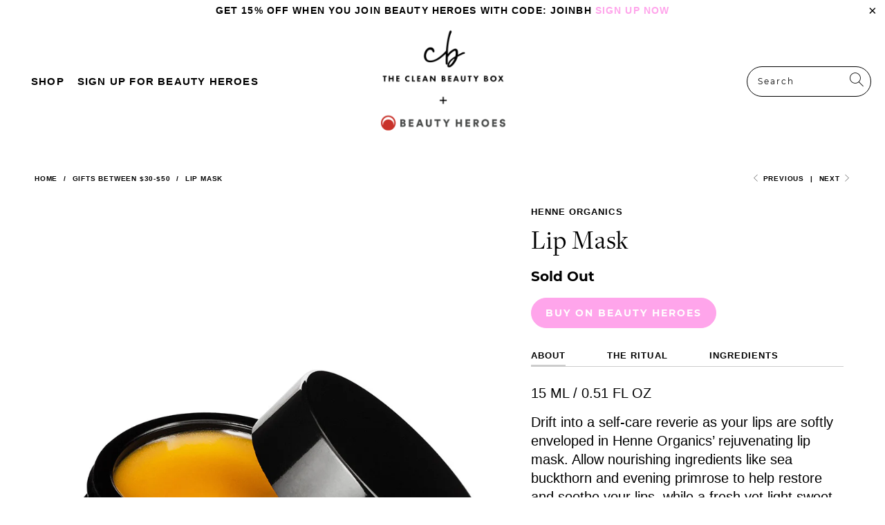

--- FILE ---
content_type: text/html; charset=utf-8
request_url: https://cleanbeautybox.com/collections/gifts-between-30-50/products/lip-mask
body_size: 23611
content:


 <!DOCTYPE html>
<!--[if lt IE 7 ]><html class="ie ie6" lang="en"> <![endif]-->
<!--[if IE 7 ]><html class="ie ie7" lang="en"> <![endif]-->
<!--[if IE 8 ]><html class="ie ie8" lang="en"> <![endif]-->
<!--[if IE 9 ]><html class="ie ie9" lang="en"> <![endif]-->
<!--[if (gte IE 10)|!(IE)]><!--><html lang="en"> <!--<![endif]--> <head> <meta name="google-site-verification" content="E5dPy_S-ZozQUQfmBNoPxm0-M7ILOU-GAaf2n8qxWAw" />
<meta name="google-site-verification" content="E5dPy_S-ZozQUQfmBNoPxm0-M7ILOU-GAaf2n8qxWAw" /> <meta name="google-site-verification" content="E5dPy_S-ZozQUQfmBNoPxm0-M7ILOU-GAaf2n8qxWAw" /> <meta charset="utf-8"> <meta http-equiv="cleartype" content="on"> <meta name="robots" content="index,follow"> <link rel="stylesheet" href="https://use.typekit.net/ima5rme.css"> <style>
      :root {
        --white: #ffffff;
        --gray: #fafafa;
        --gray2: #EFEFEF;
        --gray3: #9D9D9D;
        --black: #000000;
        --green: #D5EAE4;
        --yellow: #FDF08C;
        --pink: #F2A9E7;
        --pink2: #EEC8EA;
      }</style> <!-- Custom Fonts --> <!-- Stylesheets for Turbo 4.0.1 --> <link href="//cleanbeautybox.com/cdn/shop/t/48/assets/styles.scss.css?v=51180869779072990561674755431" rel="stylesheet" type="text/css" media="all" /> <!-- "snippets/subscription-cart-footer.liquid" was not rendered, the associated app was uninstalled --> <!-- Mobile Specific Metas --> <meta name="HandheldFriendly" content="True"> <meta name="MobileOptimized" content="320"> <meta name="viewport" content="width=device-width,initial-scale=1"> <meta name="theme-color" content="#ffffff"> <title>
      Lip Mask - The Clean Beauty Box</title> <meta name="description" content="BUY ON BEAUTY HEROES About The Ritual Ingredients 15 ML / 0.51 FL OZ Drift into a self-care reverie as your lips are softly enveloped in Henne Organics’ rejuvenating lip mask. Allow nourishing ingredients like sea buckthorn and evening primrose to help restore and soothe your lips, while a fresh yet light sweet citrus "/> <!-- Preconnect Domains --> <link rel="preconnect" href="https://fonts.shopifycdn.com" /> <link rel="preconnect" href="https://cdn.shopify.com" /> <link rel="preconnect" href="https://v.shopify.com" /> <link rel="preconnect" href="https://cdn.shopifycloud.com" /> <link rel="preconnect" href="https://monorail-edge.shopifysvc.com"> <!-- fallback for browsers that don't support preconnect --> <link rel="dns-prefetch" href="https://fonts.shopifycdn.com" /> <link rel="dns-prefetch" href="https://cdn.shopify.com" /> <link rel="dns-prefetch" href="https://v.shopify.com" /> <link rel="dns-prefetch" href="https://cdn.shopifycloud.com" /> <link rel="dns-prefetch" href="https://monorail-edge.shopifysvc.com"> <!-- Preload Assets --> <link rel="preload" href="//cleanbeautybox.com/cdn/shop/t/48/assets/fancybox.css?v=19278034316635137701626377798" as="style"> <link rel="preload" href="//cleanbeautybox.com/cdn/shop/t/48/assets/styles.css?v=1945561935249218581674755431" as="style"> <link rel="preload" href="//cleanbeautybox.com/cdn/shop/t/48/assets/jquery.min.js?v=81049236547974671631626377802" as="script"> <link rel="preload" href="//cleanbeautybox.com/cdn/shop/t/48/assets/vendors.js?v=27320778199242643271626377811" as="script"> <link rel="preload" href="//cleanbeautybox.com/cdn/shop/t/48/assets/sections.js?v=174371437794768973901626377840" as="script"> <link rel="preload" href="//cleanbeautybox.com/cdn/shop/t/48/assets/utilities.js?v=98808650757745409231626377840" as="script"> <link rel="preload" href="//cleanbeautybox.com/cdn/shop/t/48/assets/app.js?v=131813095578034387841626377840" as="script"> <!-- Stylesheet for Fancybox library --> <link href="//cleanbeautybox.com/cdn/shop/t/48/assets/fancybox.css?v=19278034316635137701626377798" rel="stylesheet" type="text/css" media="all" /> <!-- Stylesheets for Turbo --> <link href="//cleanbeautybox.com/cdn/shop/t/48/assets/styles.css?v=1945561935249218581674755431" rel="stylesheet" type="text/css" media="all" /> <script>
      window.lazySizesConfig = window.lazySizesConfig || {};

      lazySizesConfig.expand = 300;
      lazySizesConfig.loadHidden = false;

      /*! lazysizes - v5.2.2 - bgset plugin */
      !function(e,t){var a=function(){t(e.lazySizes),e.removeEventListener("lazyunveilread",a,!0)};t=t.bind(null,e,e.document),"object"==typeof module&&module.exports?t(require("lazysizes")):"function"==typeof define&&define.amd?define(["lazysizes"],t):e.lazySizes?a():e.addEventListener("lazyunveilread",a,!0)}(window,function(e,z,g){"use strict";var c,y,b,f,i,s,n,v,m;e.addEventListener&&(c=g.cfg,y=/\s+/g,b=/\s*\|\s+|\s+\|\s*/g,f=/^(.+?)(?:\s+\[\s*(.+?)\s*\])(?:\s+\[\s*(.+?)\s*\])?$/,i=/^\s*\(*\s*type\s*:\s*(.+?)\s*\)*\s*$/,s=/\(|\)|'/,n={contain:1,cover:1},v=function(e,t){var a;t&&((a=t.match(i))&&a[1]?e.setAttribute("type",a[1]):e.setAttribute("media",c.customMedia[t]||t))},m=function(e){var t,a,i,r;e.target._lazybgset&&(a=(t=e.target)._lazybgset,(i=t.currentSrc||t.src)&&((r=g.fire(a,"bgsetproxy",{src:i,useSrc:s.test(i)?JSON.stringify(i):i})).defaultPrevented||(a.style.backgroundImage="url("+r.detail.useSrc+")")),t._lazybgsetLoading&&(g.fire(a,"_lazyloaded",{},!1,!0),delete t._lazybgsetLoading))},addEventListener("lazybeforeunveil",function(e){var t,a,i,r,s,n,l,d,o,u;!e.defaultPrevented&&(t=e.target.getAttribute("data-bgset"))&&(o=e.target,(u=z.createElement("img")).alt="",u._lazybgsetLoading=!0,e.detail.firesLoad=!0,a=t,i=o,r=u,s=z.createElement("picture"),n=i.getAttribute(c.sizesAttr),l=i.getAttribute("data-ratio"),d=i.getAttribute("data-optimumx"),i._lazybgset&&i._lazybgset.parentNode==i&&i.removeChild(i._lazybgset),Object.defineProperty(r,"_lazybgset",{value:i,writable:!0}),Object.defineProperty(i,"_lazybgset",{value:s,writable:!0}),a=a.replace(y," ").split(b),s.style.display="none",r.className=c.lazyClass,1!=a.length||n||(n="auto"),a.forEach(function(e){var t,a=z.createElement("source");n&&"auto"!=n&&a.setAttribute("sizes",n),(t=e.match(f))?(a.setAttribute(c.srcsetAttr,t[1]),v(a,t[2]),v(a,t[3])):a.setAttribute(c.srcsetAttr,e),s.appendChild(a)}),n&&(r.setAttribute(c.sizesAttr,n),i.removeAttribute(c.sizesAttr),i.removeAttribute("sizes")),d&&r.setAttribute("data-optimumx",d),l&&r.setAttribute("data-ratio",l),s.appendChild(r),i.appendChild(s),setTimeout(function(){g.loader.unveil(u),g.rAF(function(){g.fire(u,"_lazyloaded",{},!0,!0),u.complete&&m({target:u})})}))}),z.addEventListener("load",m,!0),e.addEventListener("lazybeforesizes",function(e){var t,a,i,r;e.detail.instance==g&&e.target._lazybgset&&e.detail.dataAttr&&(t=e.target._lazybgset,i=t,r=(getComputedStyle(i)||{getPropertyValue:function(){}}).getPropertyValue("background-size"),!n[r]&&n[i.style.backgroundSize]&&(r=i.style.backgroundSize),n[a=r]&&(e.target._lazysizesParentFit=a,g.rAF(function(){e.target.setAttribute("data-parent-fit",a),e.target._lazysizesParentFit&&delete e.target._lazysizesParentFit})))},!0),z.documentElement.addEventListener("lazybeforesizes",function(e){var t,a;!e.defaultPrevented&&e.target._lazybgset&&e.detail.instance==g&&(e.detail.width=(t=e.target._lazybgset,a=g.gW(t,t.parentNode),(!t._lazysizesWidth||a>t._lazysizesWidth)&&(t._lazysizesWidth=a),t._lazysizesWidth))}))});

      /*! lazysizes - v5.2.2 */
      !function(e){var t=function(u,D,f){"use strict";var k,H;if(function(){var e;var t={lazyClass:"lazyload",loadedClass:"lazyloaded",loadingClass:"lazyloading",preloadClass:"lazypreload",errorClass:"lazyerror",autosizesClass:"lazyautosizes",srcAttr:"data-src",srcsetAttr:"data-srcset",sizesAttr:"data-sizes",minSize:40,customMedia:{},init:true,expFactor:1.5,hFac:.8,loadMode:2,loadHidden:true,ricTimeout:0,throttleDelay:125};H=u.lazySizesConfig||u.lazysizesConfig||{};for(e in t){if(!(e in H)){H[e]=t[e]}}}(),!D||!D.getElementsByClassName){return{init:function(){},cfg:H,noSupport:true}}var O=D.documentElement,a=u.HTMLPictureElement,P="addEventListener",$="getAttribute",q=u[P].bind(u),I=u.setTimeout,U=u.requestAnimationFrame||I,l=u.requestIdleCallback,j=/^picture$/i,r=["load","error","lazyincluded","_lazyloaded"],i={},G=Array.prototype.forEach,J=function(e,t){if(!i[t]){i[t]=new RegExp("(\\s|^)"+t+"(\\s|$)")}return i[t].test(e[$]("class")||"")&&i[t]},K=function(e,t){if(!J(e,t)){e.setAttribute("class",(e[$]("class")||"").trim()+" "+t)}},Q=function(e,t){var i;if(i=J(e,t)){e.setAttribute("class",(e[$]("class")||"").replace(i," "))}},V=function(t,i,e){var a=e?P:"removeEventListener";if(e){V(t,i)}r.forEach(function(e){t[a](e,i)})},X=function(e,t,i,a,r){var n=D.createEvent("Event");if(!i){i={}}i.instance=k;n.initEvent(t,!a,!r);n.detail=i;e.dispatchEvent(n);return n},Y=function(e,t){var i;if(!a&&(i=u.picturefill||H.pf)){if(t&&t.src&&!e[$]("srcset")){e.setAttribute("srcset",t.src)}i({reevaluate:true,elements:[e]})}else if(t&&t.src){e.src=t.src}},Z=function(e,t){return(getComputedStyle(e,null)||{})[t]},s=function(e,t,i){i=i||e.offsetWidth;while(i<H.minSize&&t&&!e._lazysizesWidth){i=t.offsetWidth;t=t.parentNode}return i},ee=function(){var i,a;var t=[];var r=[];var n=t;var s=function(){var e=n;n=t.length?r:t;i=true;a=false;while(e.length){e.shift()()}i=false};var e=function(e,t){if(i&&!t){e.apply(this,arguments)}else{n.push(e);if(!a){a=true;(D.hidden?I:U)(s)}}};e._lsFlush=s;return e}(),te=function(i,e){return e?function(){ee(i)}:function(){var e=this;var t=arguments;ee(function(){i.apply(e,t)})}},ie=function(e){var i;var a=0;var r=H.throttleDelay;var n=H.ricTimeout;var t=function(){i=false;a=f.now();e()};var s=l&&n>49?function(){l(t,{timeout:n});if(n!==H.ricTimeout){n=H.ricTimeout}}:te(function(){I(t)},true);return function(e){var t;if(e=e===true){n=33}if(i){return}i=true;t=r-(f.now()-a);if(t<0){t=0}if(e||t<9){s()}else{I(s,t)}}},ae=function(e){var t,i;var a=99;var r=function(){t=null;e()};var n=function(){var e=f.now()-i;if(e<a){I(n,a-e)}else{(l||r)(r)}};return function(){i=f.now();if(!t){t=I(n,a)}}},e=function(){var v,m,c,h,e;var y,z,g,p,C,b,A;var n=/^img$/i;var d=/^iframe$/i;var E="onscroll"in u&&!/(gle|ing)bot/.test(navigator.userAgent);var _=0;var w=0;var N=0;var M=-1;var x=function(e){N--;if(!e||N<0||!e.target){N=0}};var W=function(e){if(A==null){A=Z(D.body,"visibility")=="hidden"}return A||!(Z(e.parentNode,"visibility")=="hidden"&&Z(e,"visibility")=="hidden")};var S=function(e,t){var i;var a=e;var r=W(e);g-=t;b+=t;p-=t;C+=t;while(r&&(a=a.offsetParent)&&a!=D.body&&a!=O){r=(Z(a,"opacity")||1)>0;if(r&&Z(a,"overflow")!="visible"){i=a.getBoundingClientRect();r=C>i.left&&p<i.right&&b>i.top-1&&g<i.bottom+1}}return r};var t=function(){var e,t,i,a,r,n,s,l,o,u,f,c;var d=k.elements;if((h=H.loadMode)&&N<8&&(e=d.length)){t=0;M++;for(;t<e;t++){if(!d[t]||d[t]._lazyRace){continue}if(!E||k.prematureUnveil&&k.prematureUnveil(d[t])){R(d[t]);continue}if(!(l=d[t][$]("data-expand"))||!(n=l*1)){n=w}if(!u){u=!H.expand||H.expand<1?O.clientHeight>500&&O.clientWidth>500?500:370:H.expand;k._defEx=u;f=u*H.expFactor;c=H.hFac;A=null;if(w<f&&N<1&&M>2&&h>2&&!D.hidden){w=f;M=0}else if(h>1&&M>1&&N<6){w=u}else{w=_}}if(o!==n){y=innerWidth+n*c;z=innerHeight+n;s=n*-1;o=n}i=d[t].getBoundingClientRect();if((b=i.bottom)>=s&&(g=i.top)<=z&&(C=i.right)>=s*c&&(p=i.left)<=y&&(b||C||p||g)&&(H.loadHidden||W(d[t]))&&(m&&N<3&&!l&&(h<3||M<4)||S(d[t],n))){R(d[t]);r=true;if(N>9){break}}else if(!r&&m&&!a&&N<4&&M<4&&h>2&&(v[0]||H.preloadAfterLoad)&&(v[0]||!l&&(b||C||p||g||d[t][$](H.sizesAttr)!="auto"))){a=v[0]||d[t]}}if(a&&!r){R(a)}}};var i=ie(t);var B=function(e){var t=e.target;if(t._lazyCache){delete t._lazyCache;return}x(e);K(t,H.loadedClass);Q(t,H.loadingClass);V(t,L);X(t,"lazyloaded")};var a=te(B);var L=function(e){a({target:e.target})};var T=function(t,i){try{t.contentWindow.location.replace(i)}catch(e){t.src=i}};var F=function(e){var t;var i=e[$](H.srcsetAttr);if(t=H.customMedia[e[$]("data-media")||e[$]("media")]){e.setAttribute("media",t)}if(i){e.setAttribute("srcset",i)}};var s=te(function(t,e,i,a,r){var n,s,l,o,u,f;if(!(u=X(t,"lazybeforeunveil",e)).defaultPrevented){if(a){if(i){K(t,H.autosizesClass)}else{t.setAttribute("sizes",a)}}s=t[$](H.srcsetAttr);n=t[$](H.srcAttr);if(r){l=t.parentNode;o=l&&j.test(l.nodeName||"")}f=e.firesLoad||"src"in t&&(s||n||o);u={target:t};K(t,H.loadingClass);if(f){clearTimeout(c);c=I(x,2500);V(t,L,true)}if(o){G.call(l.getElementsByTagName("source"),F)}if(s){t.setAttribute("srcset",s)}else if(n&&!o){if(d.test(t.nodeName)){T(t,n)}else{t.src=n}}if(r&&(s||o)){Y(t,{src:n})}}if(t._lazyRace){delete t._lazyRace}Q(t,H.lazyClass);ee(function(){var e=t.complete&&t.naturalWidth>1;if(!f||e){if(e){K(t,"ls-is-cached")}B(u);t._lazyCache=true;I(function(){if("_lazyCache"in t){delete t._lazyCache}},9)}if(t.loading=="lazy"){N--}},true)});var R=function(e){if(e._lazyRace){return}var t;var i=n.test(e.nodeName);var a=i&&(e[$](H.sizesAttr)||e[$]("sizes"));var r=a=="auto";if((r||!m)&&i&&(e[$]("src")||e.srcset)&&!e.complete&&!J(e,H.errorClass)&&J(e,H.lazyClass)){return}t=X(e,"lazyunveilread").detail;if(r){re.updateElem(e,true,e.offsetWidth)}e._lazyRace=true;N++;s(e,t,r,a,i)};var r=ae(function(){H.loadMode=3;i()});var l=function(){if(H.loadMode==3){H.loadMode=2}r()};var o=function(){if(m){return}if(f.now()-e<999){I(o,999);return}m=true;H.loadMode=3;i();q("scroll",l,true)};return{_:function(){e=f.now();k.elements=D.getElementsByClassName(H.lazyClass);v=D.getElementsByClassName(H.lazyClass+" "+H.preloadClass);q("scroll",i,true);q("resize",i,true);q("pageshow",function(e){if(e.persisted){var t=D.querySelectorAll("."+H.loadingClass);if(t.length&&t.forEach){U(function(){t.forEach(function(e){if(e.complete){R(e)}})})}}});if(u.MutationObserver){new MutationObserver(i).observe(O,{childList:true,subtree:true,attributes:true})}else{O[P]("DOMNodeInserted",i,true);O[P]("DOMAttrModified",i,true);setInterval(i,999)}q("hashchange",i,true);["focus","mouseover","click","load","transitionend","animationend"].forEach(function(e){D[P](e,i,true)});if(/d$|^c/.test(D.readyState)){o()}else{q("load",o);D[P]("DOMContentLoaded",i);I(o,2e4)}if(k.elements.length){t();ee._lsFlush()}else{i()}},checkElems:i,unveil:R,_aLSL:l}}(),re=function(){var i;var n=te(function(e,t,i,a){var r,n,s;e._lazysizesWidth=a;a+="px";e.setAttribute("sizes",a);if(j.test(t.nodeName||"")){r=t.getElementsByTagName("source");for(n=0,s=r.length;n<s;n++){r[n].setAttribute("sizes",a)}}if(!i.detail.dataAttr){Y(e,i.detail)}});var a=function(e,t,i){var a;var r=e.parentNode;if(r){i=s(e,r,i);a=X(e,"lazybeforesizes",{width:i,dataAttr:!!t});if(!a.defaultPrevented){i=a.detail.width;if(i&&i!==e._lazysizesWidth){n(e,r,a,i)}}}};var e=function(){var e;var t=i.length;if(t){e=0;for(;e<t;e++){a(i[e])}}};var t=ae(e);return{_:function(){i=D.getElementsByClassName(H.autosizesClass);q("resize",t)},checkElems:t,updateElem:a}}(),t=function(){if(!t.i&&D.getElementsByClassName){t.i=true;re._();e._()}};return I(function(){H.init&&t()}),k={cfg:H,autoSizer:re,loader:e,init:t,uP:Y,aC:K,rC:Q,hC:J,fire:X,gW:s,rAF:ee}}(e,e.document,Date);e.lazySizes=t,"object"==typeof module&&module.exports&&(module.exports=t)}("undefined"!=typeof window?window:{});</script> <!-- Icons --> <link rel="shortcut icon" type="image/x-icon" href="//cleanbeautybox.com/cdn/shop/files/favicon_180x180.png?v=1613521974"> <link rel="apple-touch-icon" href="//cleanbeautybox.com/cdn/shop/files/favicon_180x180.png?v=1613521974"/> <link rel="apple-touch-icon" sizes="57x57" href="//cleanbeautybox.com/cdn/shop/files/favicon_57x57.png?v=1613521974"/> <link rel="apple-touch-icon" sizes="60x60" href="//cleanbeautybox.com/cdn/shop/files/favicon_60x60.png?v=1613521974"/> <link rel="apple-touch-icon" sizes="72x72" href="//cleanbeautybox.com/cdn/shop/files/favicon_72x72.png?v=1613521974"/> <link rel="apple-touch-icon" sizes="76x76" href="//cleanbeautybox.com/cdn/shop/files/favicon_76x76.png?v=1613521974"/> <link rel="apple-touch-icon" sizes="114x114" href="//cleanbeautybox.com/cdn/shop/files/favicon_114x114.png?v=1613521974"/> <link rel="apple-touch-icon" sizes="180x180" href="//cleanbeautybox.com/cdn/shop/files/favicon_180x180.png?v=1613521974"/> <link rel="apple-touch-icon" sizes="228x228" href="//cleanbeautybox.com/cdn/shop/files/favicon_228x228.png?v=1613521974"/> <link rel="canonical" href="https://cleanbeautybox.com/products/lip-mask"/> <script src="//cleanbeautybox.com/cdn/shop/t/48/assets/jquery.min.js?v=81049236547974671631626377802" defer></script> <script type="text/javascript" src="/services/javascripts/currencies.js" data-no-instant></script> <script src="//cleanbeautybox.com/cdn/shop/t/48/assets/currencies.js?v=95845466617158588061626377797" defer></script> <script>
      window.Theme = window.Theme || {};
      window.Theme.version = '6.2.0';
      window.Theme.name = 'Turbo';</script> <script>
      
Shopify = window.Shopify || {};Shopify.theme_settings = {};
Currency = window.Currency || {};Shopify.routes = {};Shopify.theme_settings.display_tos_checkbox = true;Shopify.theme_settings.go_to_checkout = false;Shopify.theme_settings.cart_action = "reload_page";Shopify.theme_settings.cart_shipping_calculator = false;Shopify.theme_settings.collection_swatches = true;Shopify.theme_settings.collection_secondary_image = true;


Currency.show_multiple_currencies = true;
Currency.shop_currency = "USD";
Currency.default_currency = "USD";
Currency.display_format = "money_format";
Currency.money_format = "$ {{amount}}";
Currency.money_format_no_currency = "$ {{amount}}";
Currency.money_format_currency = "$ {{amount}} USD";
Currency.native_multi_currency = false;
Currency.iso_code = "USD";
Currency.symbol = "$";Shopify.theme_settings.display_inventory_left = false;Shopify.theme_settings.inventory_threshold = 10;Shopify.theme_settings.limit_quantity = false;Shopify.theme_settings.menu_position = "inline";Shopify.theme_settings.newsletter_popup = false;Shopify.theme_settings.newsletter_popup_days = "30";Shopify.theme_settings.newsletter_popup_mobile = false;Shopify.theme_settings.newsletter_popup_seconds = 2;Shopify.theme_settings.pagination_type = "load_more";Shopify.theme_settings.search_pagination_type = "infinite_scroll";Shopify.theme_settings.enable_shopify_review_comments = false;Shopify.theme_settings.enable_shopify_collection_badges = false;Shopify.theme_settings.quick_shop_thumbnail_position = "bottom-thumbnails";Shopify.theme_settings.product_form_style = "swatches";Shopify.theme_settings.sale_banner_enabled = true;Shopify.theme_settings.display_savings = false;Shopify.theme_settings.display_sold_out_price = false;Shopify.theme_settings.sold_out_text = "Sold Out";Shopify.theme_settings.free_text = "Free";Shopify.theme_settings.video_looping = false;Shopify.theme_settings.quick_shop_style = "popup";Shopify.routes.cart_url = "/cart";Shopify.routes.root_url = "/";Shopify.routes.search_url = "/search";Shopify.theme_settings.image_loading_style = "blur-up";Shopify.theme_settings.search_option = "products";Shopify.theme_settings.search_items_to_display = 5;Shopify.theme_settings.enable_autocomplete = true;Shopify.theme_settings.page_dots_enabled = true;Shopify.theme_settings.slideshow_arrow_size = "light";Shopify.theme_settings.quick_shop_enabled = true;Shopify.translation =Shopify.translation || {};Shopify.translation.agree_to_terms_warning = "You must agree with the terms and conditions to checkout.";Shopify.translation.one_item_left = "item left";Shopify.translation.items_left_text = "items left";Shopify.translation.cart_savings_text = "Total Savings";Shopify.translation.cart_discount_text = "Discount";Shopify.translation.cart_subtotal_text = "Subtotal";Shopify.translation.cart_remove_text = "Remove";Shopify.translation.newsletter_success_text = "Thank you for joining our mailing list!";Shopify.translation.notify_email = "Enter your email address...";Shopify.translation.notify_email_value = "Translation missing: en.contact.fields.email";Shopify.translation.notify_email_send = "Send";Shopify.translation.notify_message_first = "Please notify me when ";Shopify.translation.notify_message_last = " becomes available - ";Shopify.translation.notify_success_text = "Thanks! We will notify you when this product becomes available!";Shopify.translation.add_to_cart = "Add to Cart";Shopify.translation.coming_soon_text = "Coming Soon";Shopify.translation.sold_out_text = "Sold Out";Shopify.translation.sale_text = "Sale";Shopify.translation.savings_text = "You Save";Shopify.translation.from_text = "from";Shopify.translation.new_text = "New";Shopify.translation.pre_order_text = "Pre-Order";Shopify.translation.unavailable_text = "Unavailable";Shopify.translation.all_results = "View all results";Shopify.translation.no_results = "Sorry, no results!";Shopify.media_queries =Shopify.media_queries || {};Shopify.media_queries.small = window.matchMedia( "(max-width: 480px)" );Shopify.media_queries.medium = window.matchMedia( "(max-width: 798px)" );Shopify.media_queries.large = window.matchMedia( "(min-width: 799px)" );Shopify.media_queries.larger = window.matchMedia( "(min-width: 960px)" );Shopify.media_queries.xlarge = window.matchMedia( "(min-width: 1200px)" );Shopify.media_queries.ie10 = window.matchMedia( "all and (-ms-high-contrast: none), (-ms-high-contrast: active)" );Shopify.media_queries.tablet = window.matchMedia( "only screen and (min-width: 799px) and (max-width: 1024px)" );</script> <script src="//cleanbeautybox.com/cdn/shop/t/48/assets/vendors.js?v=27320778199242643271626377811" defer></script> <script src="//cleanbeautybox.com/cdn/shop/t/48/assets/sections.js?v=174371437794768973901626377840" defer></script> <script src="//cleanbeautybox.com/cdn/shop/t/48/assets/utilities.js?v=98808650757745409231626377840" defer></script> <script src="//cleanbeautybox.com/cdn/shop/t/48/assets/app.js?v=131813095578034387841626377840" defer></script> <script></script> <script>window.performance && window.performance.mark && window.performance.mark('shopify.content_for_header.start');</script><meta name="google-site-verification" content="MuHGn45TIaT_3dCtVgj-WJ0O8hJqQUH1k-aaqGmPv5Q">
<meta name="google-site-verification" content="xg-_JalU9YTi_IOAHIVCjYAOwDoT8MkyND03GlXFWeg">
<meta id="shopify-digital-wallet" name="shopify-digital-wallet" content="/7556013/digital_wallets/dialog">
<meta name="shopify-checkout-api-token" content="8a808f66d65f91ae2f200084ba9fef98">
<meta id="in-context-paypal-metadata" data-shop-id="7556013" data-venmo-supported="false" data-environment="production" data-locale="en_US" data-paypal-v4="true" data-currency="USD">
<link rel="alternate" type="application/json+oembed" href="https://cleanbeautybox.com/products/lip-mask.oembed">
<script async="async" src="/checkouts/internal/preloads.js?locale=en-US"></script>
<link rel="preconnect" href="https://shop.app" crossorigin="anonymous">
<script async="async" src="https://shop.app/checkouts/internal/preloads.js?locale=en-US&shop_id=7556013" crossorigin="anonymous"></script>
<script id="apple-pay-shop-capabilities" type="application/json">{"shopId":7556013,"countryCode":"US","currencyCode":"USD","merchantCapabilities":["supports3DS"],"merchantId":"gid:\/\/shopify\/Shop\/7556013","merchantName":"The Clean Beauty Box","requiredBillingContactFields":["postalAddress","email","phone"],"requiredShippingContactFields":["postalAddress","email","phone"],"shippingType":"shipping","supportedNetworks":["visa","masterCard","amex","discover","elo","jcb"],"total":{"type":"pending","label":"The Clean Beauty Box","amount":"1.00"},"shopifyPaymentsEnabled":true,"supportsSubscriptions":true}</script>
<script id="shopify-features" type="application/json">{"accessToken":"8a808f66d65f91ae2f200084ba9fef98","betas":["rich-media-storefront-analytics"],"domain":"cleanbeautybox.com","predictiveSearch":true,"shopId":7556013,"locale":"en"}</script>
<script>var Shopify = Shopify || {};
Shopify.shop = "artoforganics.myshopify.com";
Shopify.locale = "en";
Shopify.currency = {"active":"USD","rate":"1.0"};
Shopify.country = "US";
Shopify.theme = {"name":"Beauty Heroes Homepage","id":120334254198,"schema_name":"Turbo","schema_version":"6.2.0","theme_store_id":null,"role":"main"};
Shopify.theme.handle = "null";
Shopify.theme.style = {"id":null,"handle":null};
Shopify.cdnHost = "cleanbeautybox.com/cdn";
Shopify.routes = Shopify.routes || {};
Shopify.routes.root = "/";</script>
<script type="module">!function(o){(o.Shopify=o.Shopify||{}).modules=!0}(window);</script>
<script>!function(o){function n(){var o=[];function n(){o.push(Array.prototype.slice.apply(arguments))}return n.q=o,n}var t=o.Shopify=o.Shopify||{};t.loadFeatures=n(),t.autoloadFeatures=n()}(window);</script>
<script>
  window.ShopifyPay = window.ShopifyPay || {};
  window.ShopifyPay.apiHost = "shop.app\/pay";
  window.ShopifyPay.redirectState = null;
</script>
<script id="shop-js-analytics" type="application/json">{"pageType":"product"}</script>
<script defer="defer" async type="module" src="//cleanbeautybox.com/cdn/shopifycloud/shop-js/modules/v2/client.init-shop-cart-sync_BT-GjEfc.en.esm.js"></script>
<script defer="defer" async type="module" src="//cleanbeautybox.com/cdn/shopifycloud/shop-js/modules/v2/chunk.common_D58fp_Oc.esm.js"></script>
<script defer="defer" async type="module" src="//cleanbeautybox.com/cdn/shopifycloud/shop-js/modules/v2/chunk.modal_xMitdFEc.esm.js"></script>
<script type="module">
  await import("//cleanbeautybox.com/cdn/shopifycloud/shop-js/modules/v2/client.init-shop-cart-sync_BT-GjEfc.en.esm.js");
await import("//cleanbeautybox.com/cdn/shopifycloud/shop-js/modules/v2/chunk.common_D58fp_Oc.esm.js");
await import("//cleanbeautybox.com/cdn/shopifycloud/shop-js/modules/v2/chunk.modal_xMitdFEc.esm.js");

  window.Shopify.SignInWithShop?.initShopCartSync?.({"fedCMEnabled":true,"windoidEnabled":true});

</script>
<script>
  window.Shopify = window.Shopify || {};
  if (!window.Shopify.featureAssets) window.Shopify.featureAssets = {};
  window.Shopify.featureAssets['shop-js'] = {"shop-cart-sync":["modules/v2/client.shop-cart-sync_DZOKe7Ll.en.esm.js","modules/v2/chunk.common_D58fp_Oc.esm.js","modules/v2/chunk.modal_xMitdFEc.esm.js"],"init-fed-cm":["modules/v2/client.init-fed-cm_B6oLuCjv.en.esm.js","modules/v2/chunk.common_D58fp_Oc.esm.js","modules/v2/chunk.modal_xMitdFEc.esm.js"],"shop-cash-offers":["modules/v2/client.shop-cash-offers_D2sdYoxE.en.esm.js","modules/v2/chunk.common_D58fp_Oc.esm.js","modules/v2/chunk.modal_xMitdFEc.esm.js"],"shop-login-button":["modules/v2/client.shop-login-button_QeVjl5Y3.en.esm.js","modules/v2/chunk.common_D58fp_Oc.esm.js","modules/v2/chunk.modal_xMitdFEc.esm.js"],"pay-button":["modules/v2/client.pay-button_DXTOsIq6.en.esm.js","modules/v2/chunk.common_D58fp_Oc.esm.js","modules/v2/chunk.modal_xMitdFEc.esm.js"],"shop-button":["modules/v2/client.shop-button_DQZHx9pm.en.esm.js","modules/v2/chunk.common_D58fp_Oc.esm.js","modules/v2/chunk.modal_xMitdFEc.esm.js"],"avatar":["modules/v2/client.avatar_BTnouDA3.en.esm.js"],"init-windoid":["modules/v2/client.init-windoid_CR1B-cfM.en.esm.js","modules/v2/chunk.common_D58fp_Oc.esm.js","modules/v2/chunk.modal_xMitdFEc.esm.js"],"init-shop-for-new-customer-accounts":["modules/v2/client.init-shop-for-new-customer-accounts_C_vY_xzh.en.esm.js","modules/v2/client.shop-login-button_QeVjl5Y3.en.esm.js","modules/v2/chunk.common_D58fp_Oc.esm.js","modules/v2/chunk.modal_xMitdFEc.esm.js"],"init-shop-email-lookup-coordinator":["modules/v2/client.init-shop-email-lookup-coordinator_BI7n9ZSv.en.esm.js","modules/v2/chunk.common_D58fp_Oc.esm.js","modules/v2/chunk.modal_xMitdFEc.esm.js"],"init-shop-cart-sync":["modules/v2/client.init-shop-cart-sync_BT-GjEfc.en.esm.js","modules/v2/chunk.common_D58fp_Oc.esm.js","modules/v2/chunk.modal_xMitdFEc.esm.js"],"shop-toast-manager":["modules/v2/client.shop-toast-manager_DiYdP3xc.en.esm.js","modules/v2/chunk.common_D58fp_Oc.esm.js","modules/v2/chunk.modal_xMitdFEc.esm.js"],"init-customer-accounts":["modules/v2/client.init-customer-accounts_D9ZNqS-Q.en.esm.js","modules/v2/client.shop-login-button_QeVjl5Y3.en.esm.js","modules/v2/chunk.common_D58fp_Oc.esm.js","modules/v2/chunk.modal_xMitdFEc.esm.js"],"init-customer-accounts-sign-up":["modules/v2/client.init-customer-accounts-sign-up_iGw4briv.en.esm.js","modules/v2/client.shop-login-button_QeVjl5Y3.en.esm.js","modules/v2/chunk.common_D58fp_Oc.esm.js","modules/v2/chunk.modal_xMitdFEc.esm.js"],"shop-follow-button":["modules/v2/client.shop-follow-button_CqMgW2wH.en.esm.js","modules/v2/chunk.common_D58fp_Oc.esm.js","modules/v2/chunk.modal_xMitdFEc.esm.js"],"checkout-modal":["modules/v2/client.checkout-modal_xHeaAweL.en.esm.js","modules/v2/chunk.common_D58fp_Oc.esm.js","modules/v2/chunk.modal_xMitdFEc.esm.js"],"shop-login":["modules/v2/client.shop-login_D91U-Q7h.en.esm.js","modules/v2/chunk.common_D58fp_Oc.esm.js","modules/v2/chunk.modal_xMitdFEc.esm.js"],"lead-capture":["modules/v2/client.lead-capture_BJmE1dJe.en.esm.js","modules/v2/chunk.common_D58fp_Oc.esm.js","modules/v2/chunk.modal_xMitdFEc.esm.js"],"payment-terms":["modules/v2/client.payment-terms_Ci9AEqFq.en.esm.js","modules/v2/chunk.common_D58fp_Oc.esm.js","modules/v2/chunk.modal_xMitdFEc.esm.js"]};
</script>
<script>(function() {
  var isLoaded = false;
  function asyncLoad() {
    if (isLoaded) return;
    isLoaded = true;
    var urls = ["\/\/shopify.privy.com\/widget.js?shop=artoforganics.myshopify.com"];
    for (var i = 0; i <urls.length; i++) {
      var s = document.createElement('script');
      s.type = 'text/javascript';
      s.async = true;
      s.src = urls[i];
      var x = document.getElementsByTagName('script')[0];
      x.parentNode.insertBefore(s, x);
    }
  };
  if(window.attachEvent) {
    window.attachEvent('onload', asyncLoad);
  } else {
    window.addEventListener('load', asyncLoad, false);
  }
})();</script>
<script id="__st">var __st={"a":7556013,"offset":-28800,"reqid":"9d5d1ec0-0434-4579-8ef5-85ee8cddea89-1769068557","pageurl":"cleanbeautybox.com\/collections\/gifts-between-30-50\/products\/lip-mask","u":"cfb48500189d","p":"product","rtyp":"product","rid":1859231580202};</script>
<script>window.ShopifyPaypalV4VisibilityTracking = true;</script>
<script id="captcha-bootstrap">!function(){'use strict';const t='contact',e='account',n='new_comment',o=[[t,t],['blogs',n],['comments',n],[t,'customer']],c=[[e,'customer_login'],[e,'guest_login'],[e,'recover_customer_password'],[e,'create_customer']],r=t=>t.map((([t,e])=>`form[action*='/${t}']:not([data-nocaptcha='true']) input[name='form_type'][value='${e}']`)).join(','),a=t=>()=>t?[...document.querySelectorAll(t)].map((t=>t.form)):[];function s(){const t=[...o],e=r(t);return a(e)}const i='password',u='form_key',d=['recaptcha-v3-token','g-recaptcha-response','h-captcha-response',i],f=()=>{try{return window.sessionStorage}catch{return}},m='__shopify_v',_=t=>t.elements[u];function p(t,e,n=!1){try{const o=window.sessionStorage,c=JSON.parse(o.getItem(e)),{data:r}=function(t){const{data:e,action:n}=t;return t[m]||n?{data:e,action:n}:{data:t,action:n}}(c);for(const[e,n]of Object.entries(r))t.elements[e]&&(t.elements[e].value=n);n&&o.removeItem(e)}catch(o){console.error('form repopulation failed',{error:o})}}const l='form_type',E='cptcha';function T(t){t.dataset[E]=!0}const w=window,h=w.document,L='Shopify',v='ce_forms',y='captcha';let A=!1;((t,e)=>{const n=(g='f06e6c50-85a8-45c8-87d0-21a2b65856fe',I='https://cdn.shopify.com/shopifycloud/storefront-forms-hcaptcha/ce_storefront_forms_captcha_hcaptcha.v1.5.2.iife.js',D={infoText:'Protected by hCaptcha',privacyText:'Privacy',termsText:'Terms'},(t,e,n)=>{const o=w[L][v],c=o.bindForm;if(c)return c(t,g,e,D).then(n);var r;o.q.push([[t,g,e,D],n]),r=I,A||(h.body.append(Object.assign(h.createElement('script'),{id:'captcha-provider',async:!0,src:r})),A=!0)});var g,I,D;w[L]=w[L]||{},w[L][v]=w[L][v]||{},w[L][v].q=[],w[L][y]=w[L][y]||{},w[L][y].protect=function(t,e){n(t,void 0,e),T(t)},Object.freeze(w[L][y]),function(t,e,n,w,h,L){const[v,y,A,g]=function(t,e,n){const i=e?o:[],u=t?c:[],d=[...i,...u],f=r(d),m=r(i),_=r(d.filter((([t,e])=>n.includes(e))));return[a(f),a(m),a(_),s()]}(w,h,L),I=t=>{const e=t.target;return e instanceof HTMLFormElement?e:e&&e.form},D=t=>v().includes(t);t.addEventListener('submit',(t=>{const e=I(t);if(!e)return;const n=D(e)&&!e.dataset.hcaptchaBound&&!e.dataset.recaptchaBound,o=_(e),c=g().includes(e)&&(!o||!o.value);(n||c)&&t.preventDefault(),c&&!n&&(function(t){try{if(!f())return;!function(t){const e=f();if(!e)return;const n=_(t);if(!n)return;const o=n.value;o&&e.removeItem(o)}(t);const e=Array.from(Array(32),(()=>Math.random().toString(36)[2])).join('');!function(t,e){_(t)||t.append(Object.assign(document.createElement('input'),{type:'hidden',name:u})),t.elements[u].value=e}(t,e),function(t,e){const n=f();if(!n)return;const o=[...t.querySelectorAll(`input[type='${i}']`)].map((({name:t})=>t)),c=[...d,...o],r={};for(const[a,s]of new FormData(t).entries())c.includes(a)||(r[a]=s);n.setItem(e,JSON.stringify({[m]:1,action:t.action,data:r}))}(t,e)}catch(e){console.error('failed to persist form',e)}}(e),e.submit())}));const S=(t,e)=>{t&&!t.dataset[E]&&(n(t,e.some((e=>e===t))),T(t))};for(const o of['focusin','change'])t.addEventListener(o,(t=>{const e=I(t);D(e)&&S(e,y())}));const B=e.get('form_key'),M=e.get(l),P=B&&M;t.addEventListener('DOMContentLoaded',(()=>{const t=y();if(P)for(const e of t)e.elements[l].value===M&&p(e,B);[...new Set([...A(),...v().filter((t=>'true'===t.dataset.shopifyCaptcha))])].forEach((e=>S(e,t)))}))}(h,new URLSearchParams(w.location.search),n,t,e,['guest_login'])})(!0,!0)}();</script>
<script integrity="sha256-4kQ18oKyAcykRKYeNunJcIwy7WH5gtpwJnB7kiuLZ1E=" data-source-attribution="shopify.loadfeatures" defer="defer" src="//cleanbeautybox.com/cdn/shopifycloud/storefront/assets/storefront/load_feature-a0a9edcb.js" crossorigin="anonymous"></script>
<script crossorigin="anonymous" defer="defer" src="//cleanbeautybox.com/cdn/shopifycloud/storefront/assets/shopify_pay/storefront-65b4c6d7.js?v=20250812"></script>
<script data-source-attribution="shopify.dynamic_checkout.dynamic.init">var Shopify=Shopify||{};Shopify.PaymentButton=Shopify.PaymentButton||{isStorefrontPortableWallets:!0,init:function(){window.Shopify.PaymentButton.init=function(){};var t=document.createElement("script");t.src="https://cleanbeautybox.com/cdn/shopifycloud/portable-wallets/latest/portable-wallets.en.js",t.type="module",document.head.appendChild(t)}};
</script>
<script data-source-attribution="shopify.dynamic_checkout.buyer_consent">
  function portableWalletsHideBuyerConsent(e){var t=document.getElementById("shopify-buyer-consent"),n=document.getElementById("shopify-subscription-policy-button");t&&n&&(t.classList.add("hidden"),t.setAttribute("aria-hidden","true"),n.removeEventListener("click",e))}function portableWalletsShowBuyerConsent(e){var t=document.getElementById("shopify-buyer-consent"),n=document.getElementById("shopify-subscription-policy-button");t&&n&&(t.classList.remove("hidden"),t.removeAttribute("aria-hidden"),n.addEventListener("click",e))}window.Shopify?.PaymentButton&&(window.Shopify.PaymentButton.hideBuyerConsent=portableWalletsHideBuyerConsent,window.Shopify.PaymentButton.showBuyerConsent=portableWalletsShowBuyerConsent);
</script>
<script data-source-attribution="shopify.dynamic_checkout.cart.bootstrap">document.addEventListener("DOMContentLoaded",(function(){function t(){return document.querySelector("shopify-accelerated-checkout-cart, shopify-accelerated-checkout")}if(t())Shopify.PaymentButton.init();else{new MutationObserver((function(e,n){t()&&(Shopify.PaymentButton.init(),n.disconnect())})).observe(document.body,{childList:!0,subtree:!0})}}));
</script>
<link id="shopify-accelerated-checkout-styles" rel="stylesheet" media="screen" href="https://cleanbeautybox.com/cdn/shopifycloud/portable-wallets/latest/accelerated-checkout-backwards-compat.css" crossorigin="anonymous">
<style id="shopify-accelerated-checkout-cart">
        #shopify-buyer-consent {
  margin-top: 1em;
  display: inline-block;
  width: 100%;
}

#shopify-buyer-consent.hidden {
  display: none;
}

#shopify-subscription-policy-button {
  background: none;
  border: none;
  padding: 0;
  text-decoration: underline;
  font-size: inherit;
  cursor: pointer;
}

#shopify-subscription-policy-button::before {
  box-shadow: none;
}

      </style>

<script>window.performance && window.performance.mark && window.performance.mark('shopify.content_for_header.end');</script>

    

<meta name="author" content="The Clean Beauty Box">
<meta property="og:url" content="https://cleanbeautybox.com/products/lip-mask">
<meta property="og:site_name" content="The Clean Beauty Box"> <meta property="og:type" content="product"> <meta property="og:title" content="Lip Mask"> <meta property="og:image" content="https://cleanbeautybox.com/cdn/shop/products/LipMask1_600x.jpg?v=1548256840"> <meta property="og:image:secure_url" content="https://cleanbeautybox.com/cdn/shop/products/LipMask1_600x.jpg?v=1548256840"> <meta property="og:image:width" content="872"> <meta property="og:image:height" content="872"> <meta property="og:image" content="https://cleanbeautybox.com/cdn/shop/products/LipMask2_600x.jpg?v=1548256844"> <meta property="og:image:secure_url" content="https://cleanbeautybox.com/cdn/shop/products/LipMask2_600x.jpg?v=1548256844"> <meta property="og:image:width" content="800"> <meta property="og:image:height" content="800"> <meta property="og:image" content="https://cleanbeautybox.com/cdn/shop/products/LipMask3_600x.jpg?v=1548256848"> <meta property="og:image:secure_url" content="https://cleanbeautybox.com/cdn/shop/products/LipMask3_600x.jpg?v=1548256848"> <meta property="og:image:width" content="800"> <meta property="og:image:height" content="800"> <meta property="product:price:amount" content="37.00"> <meta property="product:price:currency" content="USD"> <meta property="og:description" content="BUY ON BEAUTY HEROES About The Ritual Ingredients 15 ML / 0.51 FL OZ Drift into a self-care reverie as your lips are softly enveloped in Henne Organics’ rejuvenating lip mask. Allow nourishing ingredients like sea buckthorn and evening primrose to help restore and soothe your lips, while a fresh yet light sweet citrus "> <meta name="twitter:site" content="@beautyheroes">

<meta name="twitter:card" content="summary"> <meta name="twitter:title" content="Lip Mask"> <meta name="twitter:description" content="BUY ON BEAUTY HEROES About The Ritual Ingredients 15 ML / 0.51 FL OZ Drift into a self-care reverie as your lips are softly enveloped in Henne Organics’ rejuvenating lip mask. Allow nourishing ingredients like sea buckthorn and evening primrose to help restore and soothe your lips, while a fresh yet light sweet citrus scent enlivens your senses. A lip treatment that is both luxurious and indispensable. This product is good for: Apply a thick layer of the lip mask onto your lips. Leave it on for 15-30 minutes. When you are ready to remove the mask , gently wipe it off the lips with a tissue. ORGANIC ROSA CANINA (ROSEHIP) SEED OIL, ORGANIC PERSEA AMERICANA (AVOCADO) OIL, ORGANIC CERA ALBA (BEESWAX), ORGANIC SIMMONDSIA CHINENSIS (JOJOBA) SEED OIL, ORGANIC PUNICA GRANATUM (POMEGRANATE) SEED OIL, ORGANIC HIPPOPHAE RHAMNOIDES (SEA BUCKTHORN) SEED"> <meta name="twitter:image" content="https://cleanbeautybox.com/cdn/shop/products/LipMask1_240x.jpg?v=1548256840"> <meta name="twitter:image:width" content="240"> <meta name="twitter:image:height" content="240"> <meta name="twitter:image:alt" content="Lip Mask"> <link rel="prev" href="/collections/gifts-between-30-50/products/ursa-major-golden-hour-recovery-cream-1"> <link rel="next" href="/collections/gifts-between-30-50/products/lilfox-aphrodite-rose-toning-mist">
  
	<script>var loox_global_hash = '1625071649747';</script><script>var loox_pop_active = true;var loox_pop_display = {"home_page":false,"product_page":true,"cart_page":true,"other_pages":true};</script><style>.loox-reviews-default { max-width: 1200px; margin: 0 auto; }.loox-rating .loox-icon { color:#000000; }</style>
<link href="https://monorail-edge.shopifysvc.com" rel="dns-prefetch">
<script>(function(){if ("sendBeacon" in navigator && "performance" in window) {try {var session_token_from_headers = performance.getEntriesByType('navigation')[0].serverTiming.find(x => x.name == '_s').description;} catch {var session_token_from_headers = undefined;}var session_cookie_matches = document.cookie.match(/_shopify_s=([^;]*)/);var session_token_from_cookie = session_cookie_matches && session_cookie_matches.length === 2 ? session_cookie_matches[1] : "";var session_token = session_token_from_headers || session_token_from_cookie || "";function handle_abandonment_event(e) {var entries = performance.getEntries().filter(function(entry) {return /monorail-edge.shopifysvc.com/.test(entry.name);});if (!window.abandonment_tracked && entries.length === 0) {window.abandonment_tracked = true;var currentMs = Date.now();var navigation_start = performance.timing.navigationStart;var payload = {shop_id: 7556013,url: window.location.href,navigation_start,duration: currentMs - navigation_start,session_token,page_type: "product"};window.navigator.sendBeacon("https://monorail-edge.shopifysvc.com/v1/produce", JSON.stringify({schema_id: "online_store_buyer_site_abandonment/1.1",payload: payload,metadata: {event_created_at_ms: currentMs,event_sent_at_ms: currentMs}}));}}window.addEventListener('pagehide', handle_abandonment_event);}}());</script>
<script id="web-pixels-manager-setup">(function e(e,d,r,n,o){if(void 0===o&&(o={}),!Boolean(null===(a=null===(i=window.Shopify)||void 0===i?void 0:i.analytics)||void 0===a?void 0:a.replayQueue)){var i,a;window.Shopify=window.Shopify||{};var t=window.Shopify;t.analytics=t.analytics||{};var s=t.analytics;s.replayQueue=[],s.publish=function(e,d,r){return s.replayQueue.push([e,d,r]),!0};try{self.performance.mark("wpm:start")}catch(e){}var l=function(){var e={modern:/Edge?\/(1{2}[4-9]|1[2-9]\d|[2-9]\d{2}|\d{4,})\.\d+(\.\d+|)|Firefox\/(1{2}[4-9]|1[2-9]\d|[2-9]\d{2}|\d{4,})\.\d+(\.\d+|)|Chrom(ium|e)\/(9{2}|\d{3,})\.\d+(\.\d+|)|(Maci|X1{2}).+ Version\/(15\.\d+|(1[6-9]|[2-9]\d|\d{3,})\.\d+)([,.]\d+|)( \(\w+\)|)( Mobile\/\w+|) Safari\/|Chrome.+OPR\/(9{2}|\d{3,})\.\d+\.\d+|(CPU[ +]OS|iPhone[ +]OS|CPU[ +]iPhone|CPU IPhone OS|CPU iPad OS)[ +]+(15[._]\d+|(1[6-9]|[2-9]\d|\d{3,})[._]\d+)([._]\d+|)|Android:?[ /-](13[3-9]|1[4-9]\d|[2-9]\d{2}|\d{4,})(\.\d+|)(\.\d+|)|Android.+Firefox\/(13[5-9]|1[4-9]\d|[2-9]\d{2}|\d{4,})\.\d+(\.\d+|)|Android.+Chrom(ium|e)\/(13[3-9]|1[4-9]\d|[2-9]\d{2}|\d{4,})\.\d+(\.\d+|)|SamsungBrowser\/([2-9]\d|\d{3,})\.\d+/,legacy:/Edge?\/(1[6-9]|[2-9]\d|\d{3,})\.\d+(\.\d+|)|Firefox\/(5[4-9]|[6-9]\d|\d{3,})\.\d+(\.\d+|)|Chrom(ium|e)\/(5[1-9]|[6-9]\d|\d{3,})\.\d+(\.\d+|)([\d.]+$|.*Safari\/(?![\d.]+ Edge\/[\d.]+$))|(Maci|X1{2}).+ Version\/(10\.\d+|(1[1-9]|[2-9]\d|\d{3,})\.\d+)([,.]\d+|)( \(\w+\)|)( Mobile\/\w+|) Safari\/|Chrome.+OPR\/(3[89]|[4-9]\d|\d{3,})\.\d+\.\d+|(CPU[ +]OS|iPhone[ +]OS|CPU[ +]iPhone|CPU IPhone OS|CPU iPad OS)[ +]+(10[._]\d+|(1[1-9]|[2-9]\d|\d{3,})[._]\d+)([._]\d+|)|Android:?[ /-](13[3-9]|1[4-9]\d|[2-9]\d{2}|\d{4,})(\.\d+|)(\.\d+|)|Mobile Safari.+OPR\/([89]\d|\d{3,})\.\d+\.\d+|Android.+Firefox\/(13[5-9]|1[4-9]\d|[2-9]\d{2}|\d{4,})\.\d+(\.\d+|)|Android.+Chrom(ium|e)\/(13[3-9]|1[4-9]\d|[2-9]\d{2}|\d{4,})\.\d+(\.\d+|)|Android.+(UC? ?Browser|UCWEB|U3)[ /]?(15\.([5-9]|\d{2,})|(1[6-9]|[2-9]\d|\d{3,})\.\d+)\.\d+|SamsungBrowser\/(5\.\d+|([6-9]|\d{2,})\.\d+)|Android.+MQ{2}Browser\/(14(\.(9|\d{2,})|)|(1[5-9]|[2-9]\d|\d{3,})(\.\d+|))(\.\d+|)|K[Aa][Ii]OS\/(3\.\d+|([4-9]|\d{2,})\.\d+)(\.\d+|)/},d=e.modern,r=e.legacy,n=navigator.userAgent;return n.match(d)?"modern":n.match(r)?"legacy":"unknown"}(),u="modern"===l?"modern":"legacy",c=(null!=n?n:{modern:"",legacy:""})[u],f=function(e){return[e.baseUrl,"/wpm","/b",e.hashVersion,"modern"===e.buildTarget?"m":"l",".js"].join("")}({baseUrl:d,hashVersion:r,buildTarget:u}),m=function(e){var d=e.version,r=e.bundleTarget,n=e.surface,o=e.pageUrl,i=e.monorailEndpoint;return{emit:function(e){var a=e.status,t=e.errorMsg,s=(new Date).getTime(),l=JSON.stringify({metadata:{event_sent_at_ms:s},events:[{schema_id:"web_pixels_manager_load/3.1",payload:{version:d,bundle_target:r,page_url:o,status:a,surface:n,error_msg:t},metadata:{event_created_at_ms:s}}]});if(!i)return console&&console.warn&&console.warn("[Web Pixels Manager] No Monorail endpoint provided, skipping logging."),!1;try{return self.navigator.sendBeacon.bind(self.navigator)(i,l)}catch(e){}var u=new XMLHttpRequest;try{return u.open("POST",i,!0),u.setRequestHeader("Content-Type","text/plain"),u.send(l),!0}catch(e){return console&&console.warn&&console.warn("[Web Pixels Manager] Got an unhandled error while logging to Monorail."),!1}}}}({version:r,bundleTarget:l,surface:e.surface,pageUrl:self.location.href,monorailEndpoint:e.monorailEndpoint});try{o.browserTarget=l,function(e){var d=e.src,r=e.async,n=void 0===r||r,o=e.onload,i=e.onerror,a=e.sri,t=e.scriptDataAttributes,s=void 0===t?{}:t,l=document.createElement("script"),u=document.querySelector("head"),c=document.querySelector("body");if(l.async=n,l.src=d,a&&(l.integrity=a,l.crossOrigin="anonymous"),s)for(var f in s)if(Object.prototype.hasOwnProperty.call(s,f))try{l.dataset[f]=s[f]}catch(e){}if(o&&l.addEventListener("load",o),i&&l.addEventListener("error",i),u)u.appendChild(l);else{if(!c)throw new Error("Did not find a head or body element to append the script");c.appendChild(l)}}({src:f,async:!0,onload:function(){if(!function(){var e,d;return Boolean(null===(d=null===(e=window.Shopify)||void 0===e?void 0:e.analytics)||void 0===d?void 0:d.initialized)}()){var d=window.webPixelsManager.init(e)||void 0;if(d){var r=window.Shopify.analytics;r.replayQueue.forEach((function(e){var r=e[0],n=e[1],o=e[2];d.publishCustomEvent(r,n,o)})),r.replayQueue=[],r.publish=d.publishCustomEvent,r.visitor=d.visitor,r.initialized=!0}}},onerror:function(){return m.emit({status:"failed",errorMsg:"".concat(f," has failed to load")})},sri:function(e){var d=/^sha384-[A-Za-z0-9+/=]+$/;return"string"==typeof e&&d.test(e)}(c)?c:"",scriptDataAttributes:o}),m.emit({status:"loading"})}catch(e){m.emit({status:"failed",errorMsg:(null==e?void 0:e.message)||"Unknown error"})}}})({shopId: 7556013,storefrontBaseUrl: "https://cleanbeautybox.com",extensionsBaseUrl: "https://extensions.shopifycdn.com/cdn/shopifycloud/web-pixels-manager",monorailEndpoint: "https://monorail-edge.shopifysvc.com/unstable/produce_batch",surface: "storefront-renderer",enabledBetaFlags: ["2dca8a86"],webPixelsConfigList: [{"id":"43810934","eventPayloadVersion":"v1","runtimeContext":"LAX","scriptVersion":"1","type":"CUSTOM","privacyPurposes":["MARKETING"],"name":"Meta pixel (migrated)"},{"id":"55181430","eventPayloadVersion":"v1","runtimeContext":"LAX","scriptVersion":"1","type":"CUSTOM","privacyPurposes":["ANALYTICS"],"name":"Google Analytics tag (migrated)"},{"id":"shopify-app-pixel","configuration":"{}","eventPayloadVersion":"v1","runtimeContext":"STRICT","scriptVersion":"0450","apiClientId":"shopify-pixel","type":"APP","privacyPurposes":["ANALYTICS","MARKETING"]},{"id":"shopify-custom-pixel","eventPayloadVersion":"v1","runtimeContext":"LAX","scriptVersion":"0450","apiClientId":"shopify-pixel","type":"CUSTOM","privacyPurposes":["ANALYTICS","MARKETING"]}],isMerchantRequest: false,initData: {"shop":{"name":"The Clean Beauty Box","paymentSettings":{"currencyCode":"USD"},"myshopifyDomain":"artoforganics.myshopify.com","countryCode":"US","storefrontUrl":"https:\/\/cleanbeautybox.com"},"customer":null,"cart":null,"checkout":null,"productVariants":[{"price":{"amount":37.0,"currencyCode":"USD"},"product":{"title":"Lip Mask","vendor":"Henne Organics","id":"1859231580202","untranslatedTitle":"Lip Mask","url":"\/products\/lip-mask","type":"Store Product"},"id":"14468158816298","image":{"src":"\/\/cleanbeautybox.com\/cdn\/shop\/products\/LipMask1.jpg?v=1548256840"},"sku":"AO-HEN-LM-0-15-05","title":"Default Title","untranslatedTitle":"Default Title"}],"purchasingCompany":null},},"https://cleanbeautybox.com/cdn","fcfee988w5aeb613cpc8e4bc33m6693e112",{"modern":"","legacy":""},{"shopId":"7556013","storefrontBaseUrl":"https:\/\/cleanbeautybox.com","extensionBaseUrl":"https:\/\/extensions.shopifycdn.com\/cdn\/shopifycloud\/web-pixels-manager","surface":"storefront-renderer","enabledBetaFlags":"[\"2dca8a86\"]","isMerchantRequest":"false","hashVersion":"fcfee988w5aeb613cpc8e4bc33m6693e112","publish":"custom","events":"[[\"page_viewed\",{}],[\"product_viewed\",{\"productVariant\":{\"price\":{\"amount\":37.0,\"currencyCode\":\"USD\"},\"product\":{\"title\":\"Lip Mask\",\"vendor\":\"Henne Organics\",\"id\":\"1859231580202\",\"untranslatedTitle\":\"Lip Mask\",\"url\":\"\/products\/lip-mask\",\"type\":\"Store Product\"},\"id\":\"14468158816298\",\"image\":{\"src\":\"\/\/cleanbeautybox.com\/cdn\/shop\/products\/LipMask1.jpg?v=1548256840\"},\"sku\":\"AO-HEN-LM-0-15-05\",\"title\":\"Default Title\",\"untranslatedTitle\":\"Default Title\"}}]]"});</script><script>
  window.ShopifyAnalytics = window.ShopifyAnalytics || {};
  window.ShopifyAnalytics.meta = window.ShopifyAnalytics.meta || {};
  window.ShopifyAnalytics.meta.currency = 'USD';
  var meta = {"product":{"id":1859231580202,"gid":"gid:\/\/shopify\/Product\/1859231580202","vendor":"Henne Organics","type":"Store Product","handle":"lip-mask","variants":[{"id":14468158816298,"price":3700,"name":"Lip Mask","public_title":null,"sku":"AO-HEN-LM-0-15-05"}],"remote":false},"page":{"pageType":"product","resourceType":"product","resourceId":1859231580202,"requestId":"9d5d1ec0-0434-4579-8ef5-85ee8cddea89-1769068557"}};
  for (var attr in meta) {
    window.ShopifyAnalytics.meta[attr] = meta[attr];
  }
</script>
<script class="analytics">
  (function () {
    var customDocumentWrite = function(content) {
      var jquery = null;

      if (window.jQuery) {
        jquery = window.jQuery;
      } else if (window.Checkout && window.Checkout.$) {
        jquery = window.Checkout.$;
      }

      if (jquery) {
        jquery('body').append(content);
      }
    };

    var hasLoggedConversion = function(token) {
      if (token) {
        return document.cookie.indexOf('loggedConversion=' + token) !== -1;
      }
      return false;
    }

    var setCookieIfConversion = function(token) {
      if (token) {
        var twoMonthsFromNow = new Date(Date.now());
        twoMonthsFromNow.setMonth(twoMonthsFromNow.getMonth() + 2);

        document.cookie = 'loggedConversion=' + token + '; expires=' + twoMonthsFromNow;
      }
    }

    var trekkie = window.ShopifyAnalytics.lib = window.trekkie = window.trekkie || [];
    if (trekkie.integrations) {
      return;
    }
    trekkie.methods = [
      'identify',
      'page',
      'ready',
      'track',
      'trackForm',
      'trackLink'
    ];
    trekkie.factory = function(method) {
      return function() {
        var args = Array.prototype.slice.call(arguments);
        args.unshift(method);
        trekkie.push(args);
        return trekkie;
      };
    };
    for (var i = 0; i < trekkie.methods.length; i++) {
      var key = trekkie.methods[i];
      trekkie[key] = trekkie.factory(key);
    }
    trekkie.load = function(config) {
      trekkie.config = config || {};
      trekkie.config.initialDocumentCookie = document.cookie;
      var first = document.getElementsByTagName('script')[0];
      var script = document.createElement('script');
      script.type = 'text/javascript';
      script.onerror = function(e) {
        var scriptFallback = document.createElement('script');
        scriptFallback.type = 'text/javascript';
        scriptFallback.onerror = function(error) {
                var Monorail = {
      produce: function produce(monorailDomain, schemaId, payload) {
        var currentMs = new Date().getTime();
        var event = {
          schema_id: schemaId,
          payload: payload,
          metadata: {
            event_created_at_ms: currentMs,
            event_sent_at_ms: currentMs
          }
        };
        return Monorail.sendRequest("https://" + monorailDomain + "/v1/produce", JSON.stringify(event));
      },
      sendRequest: function sendRequest(endpointUrl, payload) {
        // Try the sendBeacon API
        if (window && window.navigator && typeof window.navigator.sendBeacon === 'function' && typeof window.Blob === 'function' && !Monorail.isIos12()) {
          var blobData = new window.Blob([payload], {
            type: 'text/plain'
          });

          if (window.navigator.sendBeacon(endpointUrl, blobData)) {
            return true;
          } // sendBeacon was not successful

        } // XHR beacon

        var xhr = new XMLHttpRequest();

        try {
          xhr.open('POST', endpointUrl);
          xhr.setRequestHeader('Content-Type', 'text/plain');
          xhr.send(payload);
        } catch (e) {
          console.log(e);
        }

        return false;
      },
      isIos12: function isIos12() {
        return window.navigator.userAgent.lastIndexOf('iPhone; CPU iPhone OS 12_') !== -1 || window.navigator.userAgent.lastIndexOf('iPad; CPU OS 12_') !== -1;
      }
    };
    Monorail.produce('monorail-edge.shopifysvc.com',
      'trekkie_storefront_load_errors/1.1',
      {shop_id: 7556013,
      theme_id: 120334254198,
      app_name: "storefront",
      context_url: window.location.href,
      source_url: "//cleanbeautybox.com/cdn/s/trekkie.storefront.1bbfab421998800ff09850b62e84b8915387986d.min.js"});

        };
        scriptFallback.async = true;
        scriptFallback.src = '//cleanbeautybox.com/cdn/s/trekkie.storefront.1bbfab421998800ff09850b62e84b8915387986d.min.js';
        first.parentNode.insertBefore(scriptFallback, first);
      };
      script.async = true;
      script.src = '//cleanbeautybox.com/cdn/s/trekkie.storefront.1bbfab421998800ff09850b62e84b8915387986d.min.js';
      first.parentNode.insertBefore(script, first);
    };
    trekkie.load(
      {"Trekkie":{"appName":"storefront","development":false,"defaultAttributes":{"shopId":7556013,"isMerchantRequest":null,"themeId":120334254198,"themeCityHash":"8779260208378919933","contentLanguage":"en","currency":"USD","eventMetadataId":"46855534-9e58-4af9-b9d2-cb9cb656f526"},"isServerSideCookieWritingEnabled":true,"monorailRegion":"shop_domain","enabledBetaFlags":["65f19447"]},"Session Attribution":{},"S2S":{"facebookCapiEnabled":false,"source":"trekkie-storefront-renderer","apiClientId":580111}}
    );

    var loaded = false;
    trekkie.ready(function() {
      if (loaded) return;
      loaded = true;

      window.ShopifyAnalytics.lib = window.trekkie;

      var originalDocumentWrite = document.write;
      document.write = customDocumentWrite;
      try { window.ShopifyAnalytics.merchantGoogleAnalytics.call(this); } catch(error) {};
      document.write = originalDocumentWrite;

      window.ShopifyAnalytics.lib.page(null,{"pageType":"product","resourceType":"product","resourceId":1859231580202,"requestId":"9d5d1ec0-0434-4579-8ef5-85ee8cddea89-1769068557","shopifyEmitted":true});

      var match = window.location.pathname.match(/checkouts\/(.+)\/(thank_you|post_purchase)/)
      var token = match? match[1]: undefined;
      if (!hasLoggedConversion(token)) {
        setCookieIfConversion(token);
        window.ShopifyAnalytics.lib.track("Viewed Product",{"currency":"USD","variantId":14468158816298,"productId":1859231580202,"productGid":"gid:\/\/shopify\/Product\/1859231580202","name":"Lip Mask","price":"37.00","sku":"AO-HEN-LM-0-15-05","brand":"Henne Organics","variant":null,"category":"Store Product","nonInteraction":true,"remote":false},undefined,undefined,{"shopifyEmitted":true});
      window.ShopifyAnalytics.lib.track("monorail:\/\/trekkie_storefront_viewed_product\/1.1",{"currency":"USD","variantId":14468158816298,"productId":1859231580202,"productGid":"gid:\/\/shopify\/Product\/1859231580202","name":"Lip Mask","price":"37.00","sku":"AO-HEN-LM-0-15-05","brand":"Henne Organics","variant":null,"category":"Store Product","nonInteraction":true,"remote":false,"referer":"https:\/\/cleanbeautybox.com\/collections\/gifts-between-30-50\/products\/lip-mask"});
      }
    });


        var eventsListenerScript = document.createElement('script');
        eventsListenerScript.async = true;
        eventsListenerScript.src = "//cleanbeautybox.com/cdn/shopifycloud/storefront/assets/shop_events_listener-3da45d37.js";
        document.getElementsByTagName('head')[0].appendChild(eventsListenerScript);

})();</script>
  <script>
  if (!window.ga || (window.ga && typeof window.ga !== 'function')) {
    window.ga = function ga() {
      (window.ga.q = window.ga.q || []).push(arguments);
      if (window.Shopify && window.Shopify.analytics && typeof window.Shopify.analytics.publish === 'function') {
        window.Shopify.analytics.publish("ga_stub_called", {}, {sendTo: "google_osp_migration"});
      }
      console.error("Shopify's Google Analytics stub called with:", Array.from(arguments), "\nSee https://help.shopify.com/manual/promoting-marketing/pixels/pixel-migration#google for more information.");
    };
    if (window.Shopify && window.Shopify.analytics && typeof window.Shopify.analytics.publish === 'function') {
      window.Shopify.analytics.publish("ga_stub_initialized", {}, {sendTo: "google_osp_migration"});
    }
  }
</script>
<script
  defer
  src="https://cleanbeautybox.com/cdn/shopifycloud/perf-kit/shopify-perf-kit-3.0.4.min.js"
  data-application="storefront-renderer"
  data-shop-id="7556013"
  data-render-region="gcp-us-central1"
  data-page-type="product"
  data-theme-instance-id="120334254198"
  data-theme-name="Turbo"
  data-theme-version="6.2.0"
  data-monorail-region="shop_domain"
  data-resource-timing-sampling-rate="10"
  data-shs="true"
  data-shs-beacon="true"
  data-shs-export-with-fetch="true"
  data-shs-logs-sample-rate="1"
  data-shs-beacon-endpoint="https://cleanbeautybox.com/api/collect"
></script>
</head> <noscript> <style>
      .product_section .product_form,
      .product_gallery {
        opacity: 1;
      }

      .multi_select,
      form .select {
        display: block !important;
      }

      .image-element__wrap {
        display: none;
      }</style></noscript> <body class="product"
        data-money-format="$ {{amount}}
"
        data-shop-currency="USD"
        data-shop-url="https://cleanbeautybox.com"> <div id="shopify-section-header" class="shopify-section shopify-section--header">



<script type="application/ld+json">
  {
    "@context": "http://schema.org",
    "@type": "Organization",
    "name": "The Clean Beauty Box",
    
      
      "logo": "https://cleanbeautybox.com/cdn/shop/files/mobile-logo_410x.png?v=1627516801",
    
    "sameAs": [
      "https://twitter.com/beautyheroes",
      "https://www.facebook.com/beautyheroesbox",
      "",
      "https://www.instagram.com/beautyheroes/",
      "",
      "",
      "https://www.youtube.com/channel/UCl2wTzfsK69bSoGTu2-gXaQ",
      ""
    ],
    "url": "https://cleanbeautybox.com"
  }
</script>




<header id="header" class="mobile_nav-fixed--true"> <div class="promo-banner"> <div class="promo-banner__content"> <p>Get 15% OFF when you join Beauty Heroes wITH code: JOINBH <a href="https://www.beauty-heroes.com/subscribe/" title="https://www.beauty-heroes.com/subscribe/">SIGN UP NOW</a></p><p></p></div> <div class="promo-banner__close"></div></div> <div class="top-bar"> <a class="mobile_nav dropdown_link" data-dropdown-rel="mobile_menu" data-no-instant="true"> <div> <span></span> <span></span> <span></span> <span></span></div> <span class="menu_title">Menu</span></a> <a href="https://beauty-heroes.com/" title="The Clean Beauty Box" class="mobile_logo logo"> <img src="//cleanbeautybox.com/cdn/shop/files/mobile-logo_410x.png?v=1627516801" alt="The Clean Beauty Box" /></a> <div class="top-bar--right"> <a href="/search" class="icon-search dropdown_link" title="Search" data-dropdown-rel="search"></a></div></div> <div class="dropdown_container" data-dropdown="search"> <div class="dropdown" data-autocomplete-true> <form action="/search" class="header_search_form"> <input type="hidden" name="type" value="products" /> <span class="icon-search search-submit"></span> <input type="text" name="q" placeholder="Search" autocapitalize="off" autocomplete="off" autocorrect="off" class="search-terms" /></form></div></div> <div class="dropdown_container" data-dropdown="mobile_menu"> <div class="dropdown"> <ul class="menu" id="mobile_menu"> <li data-mobile-dropdown-rel="shop"> <a data-no-instant href="https://shop.beauty-heroes.com/collections/new" class="parent-link--true">
            SHOP</a></li> <li data-mobile-dropdown-rel="sign-up-for-beauty-heroes"> <a data-no-instant href="https://www.beauty-heroes.com/subscribe/" class="parent-link--true">
            SIGN UP FOR BEAUTY HEROES</a></li> <li data-no-instant> <a href="/account/login" id="customer_login_link">Login</a></li></ul></div></div>
</header>





<header class="feature_image  search-enabled--true"> <div class="header  header-fixed--true header-background--solid"> <div class="promo-banner"> <div class="promo-banner__content"> <p>Get 15% OFF when you join Beauty Heroes wITH code: JOINBH <a href="https://www.beauty-heroes.com/subscribe/" title="https://www.beauty-heroes.com/subscribe/">SIGN UP NOW</a></p><p></p></div> <div class="promo-banner__close"></div></div> <div class="main-nav__wrapper"> <div class="main-nav menu-position--inline logo-alignment--center logo-position--center search-enabled--true" > <div class="nav nav--left"> <ul class="menu align_left"> <div class="vertical-menu"> <li><a href="https://shop.beauty-heroes.com/collections/new" class="top_link  " data-dropdown-rel="shop">SHOP</a></li> <li><a href="https://www.beauty-heroes.com/subscribe/" class="top_link  " data-dropdown-rel="sign-up-for-beauty-heroes">SIGN UP FOR BEAUTY HEROES</a></li>
    
  
</div></ul></div> <div class="header__logo logo--image"> <a href="https://beauty-heroes.com/" title="The Clean Beauty Box"> <img src="//cleanbeautybox.com/cdn/shop/files/mobile-logo_410x.png?v=1627516801" class="primary_logo lazyload" alt="The Clean Beauty Box" /></a></div> <div class="nav nav--right"> <ul class="menu align_right"> <div class="vertical-menu">
  
</div></ul></div> <div class="search-container" data-autocomplete-true> <form action="/search" class="search__form"> <input type="hidden" name="type" value="products" /> <span class="icon-search search-submit"></span> <input type="text" name="q" placeholder="Search" value="" autocapitalize="off" autocomplete="off" autocorrect="off" /></form> <div class="search-link"> <a href="/search" class="icon-search dropdown_link" title="Search" data-dropdown-rel="search"></a></div></div> <div class="dropdown_container" data-dropdown="search"> <div class="dropdown" data-autocomplete-true> <form action="/search" class="header_search_form"> <input type="hidden" name="type" value="products" /> <span class="icon-search search-submit"></span> <input type="text" name="q" placeholder="Search" autocapitalize="off" autocomplete="off" autocorrect="off" class="search-terms" /></form></div></div></div></div></div>
</header>

<style>
  div.header__logo,
  div.header__logo img,
  div.header__logo span,
  .sticky_nav .menu-position--block .header__logo {
    max-width: 180px;
  }
</style>


</div> <div class="mega-menu-container"> <div id="shopify-section-mega-menu-2" class="shopify-section shopify-section--mega-menu">




</div> <div id="shopify-section-mega-menu-3" class="shopify-section shopify-section--mega-menu">




</div></div>

    

<section class="section has-padding-top"> <a name="pagecontent" id="pagecontent"></a> <div class="container">

    


<script type="application/ld+json">
  {
    "@context": "http://schema.org/",
    "@type": "Product",
    "name": "Lip Mask",
    "image": "https:\/\/cleanbeautybox.com\/cdn\/shop\/products\/LipMask1_1024x1024.jpg?v=1548256840",
    
      "description": "\u003ca href=\"https:\/\/shop.beauty-heroes.com\/products\/lip-mask-henne-organics\" class=\"button pink-button\"\u003eBUY ON BEAUTY HEROES\u003c\/a\u003e\n\u003cmeta charset=\"utf-8\"\u003e\u003c!--Start tab labels--\u003e\n\u003cul class=\"tabs\"\u003e\n\u003cli\u003e\u003ca class=\"active\" href=\"#tab1\"\u003eAbout\u003c\/a\u003e\u003c\/li\u003e\n\u003cli\u003e\u003ca href=\"#tab2\"\u003eThe Ritual\u003c\/a\u003e\u003c\/li\u003e\n\u003cli\u003e\u003ca href=\"#tab3\"\u003eIngredients\u003c\/a\u003e\u003c\/li\u003e\n\u003c\/ul\u003e\n\u003c!--Start tab content--\u003e\n\u003cul class=\"tabs-content\"\u003e\n\u003cli class=\"active\" id=\"tab1\"\u003e\n\u003cp\u003e15 ML \/ 0.51 FL OZ\u003c\/p\u003e\n\u003cp\u003eDrift into a self-care reverie as your lips are softly enveloped in Henne Organics’ rejuvenating lip mask. Allow nourishing ingredients like sea buckthorn and evening primrose to help restore and soothe your lips, while a fresh yet light sweet citrus scent enlivens your senses. A lip treatment that is both luxurious and indispensable.\u003c\/p\u003e\n\u003cp\u003e\u003cem\u003eThis product is good for:\u003c\/em\u003e\u003cbr\u003e\u003cbr\u003e \u003cimg src=\"https:\/\/cdn.shopify.com\/s\/files\/1\/0755\/6013\/files\/mature-skin_200x-8.png?5949920916303157070\" style=\"height: 40px;\"\u003e\u003cbr\u003e \u003cimg src=\"https:\/\/cdn.shopify.com\/s\/files\/1\/0755\/6013\/files\/pregnancy_200x-8.png?5949920916303157070\" style=\"height: 40px;\"\u003e\u003c\/p\u003e\n\u003c\/li\u003e\n\u003cli id=\"tab2\"\u003e\n\u003cp\u003eApply a thick layer of the lip mask onto your lips. Leave it on for 15-30 minutes. When you are ready to remove the mask , gently wipe it off the lips with a tissue.\u003c\/p\u003e\n\u003c\/li\u003e\n\u003cli id=\"tab3\"\u003e\u003cem\u003e\u003cem\u003eORGANIC ROSA CANINA (ROSEHIP) SEED OIL, ORGANIC PERSEA AMERICANA (AVOCADO) OIL, ORGANIC CERA ALBA (BEESWAX), ORGANIC SIMMONDSIA CHINENSIS (JOJOBA) SEED OIL, ORGANIC PUNICA GRANATUM (POMEGRANATE) SEED OIL, ORGANIC HIPPOPHAE RHAMNOIDES (SEA BUCKTHORN) SEED OIL, ORGANIC VACCINIUM MACROCARPON (CRANBERRY) SEED OIL, ORGANIC OENOTHERA BIENNIS (EVENING PRIMROSE) OIL, ORGANIC NIGELLA SATIVA (BLACK CUMIN) SEED OIL, ORGANIC CITRUS LIMON (LEMON) PEEL OIL, ORGANIC VANILLA FLAVOR, TOCOPHEROL (VITAMIN E), ORGANIC CITRUS SINENSIS (SWEET ORANGE) PEEL OIL, ORGANIC MENTHA PIPERITA (PEPPERMINT) OIL. 96% ORGANIC, 100% NON-GMO \u003c\/em\u003e\u003c\/em\u003e\u003c\/li\u003e\n\u003c\/ul\u003e",
    
    
      "brand": {
        "@type": "Thing",
        "name": "Henne Organics"
      },
    
    
      "sku": "AO-HEN-LM-0-15-05",
    
    
      "mpn": "860425001361",
    
    "offers": {
      "@type": "Offer",
      "priceCurrency": "USD",
      "price": 37.0,
      "availability": "http://schema.org/OutOfStock",
      "url": "https://cleanbeautybox.com/products/lip-mask?variant=14468158816298",
      "seller": {
        "@type": "Organization",
        "name": "The Clean Beauty Box"
      },
      "priceValidUntil": "\n  2027-01-21\n"
    }
  }
</script> <div class="breadcrumb__wrapper one-whole column"> <div class="breadcrumb-collection breadcrumb-collection--product"> <div class="nav_arrows breadcrumb_text"> <a href="/collections/gifts-between-30-50/products/ursa-major-golden-hour-recovery-cream-1" title="Previous" class="breadcrumb_link"><span class="icon-left-arrow"> Previous</span></a> <span class="breadcrumb-divider"> |</span> <a href="/collections/gifts-between-30-50/products/lilfox-aphrodite-rose-toning-mist" title="Next" class="breadcrumb_link">Next <span class="icon-right-arrow"></span></a></div> <script type="application/ld+json">
  {
    "@context": "https://schema.org",
    "@type": "BreadcrumbList",
    "itemListElement": [
      {
        "@type": "ListItem",
        "position": 1,
        "item": {
          "@id": "https://cleanbeautybox.com",
          "name": "Home"
        }
      },
      {
        "@type": "ListItem",
        "position": 2,
        "item": {
          
            "@id": "/collections/gifts-between-30-50",
            "name": "Gifts Between $30-$50"
          
        }
      },
      {
        "@type": "ListItem",
        "position": 3,
        "item": {
          "@id": "/products/lip-mask",
          "name": "Lip Mask"
        }
      }
    ]
  }
</script>

<div class="breadcrumb_text"> <a href="/" title="The Clean Beauty Box" class="breadcrumb_link"> <span>Home</span></a> <span class="breadcrumb-divider">/</span> <a href="/collections/gifts-between-30-50" title="Gifts Between $30-$50" class="breadcrumb_link"> <span>Gifts Between $30-$50</span></a> <span class="breadcrumb-divider">/</span> <a href="/products/lip-mask" class="breadcrumb_link"> <span>Lip Mask</span></a>
</div></div></div> <section class="section--has-sidebar-option is-flex is-flex-wrap has-padding-top"> <div id="shopify-section-product-sidebar" class="shopify-section shopify-section--product-sidebar">





</div> <div id="shopify-section-product-template" class="shopify-section shopify-section--product-template has-sidebar-option">



<div class="one-whole column product-1859231580202"> <div class="product product-name--lip-mask product_section js-product_section is-flex media-position--left" data-rv-handle="lip-mask"> <div class="three-fifths columns medium-down--one-whole product__images">
      





<style data-shopify>
.shopify-model-viewer-ui model-viewer {
  --progress-bar-height: 2px;
  --progress-bar-color: #000000;
}
</style>

<div class="gallery-wrap
            gallery-arrows--true
            
            gallery-thumbnails--bottom-slider"> <div class="product_gallery js-product-gallery product-1859231580202-gallery
              transparentBackground--false
              slideshow-transition--slide
              popup-enabled--true
              show-gallery-arrows--true
               multi-image "
            data-thumbnails-enabled="true"
            data-gallery-arrows-enabled="true"
            data-slideshow-speed="0"
            data-slideshow-animation="slide"
            data-thumbnails-position="bottom-slider"
            data-thumbnails-slider-enabled="true"
            data-zoom="false"
            data-video-loop="false"
            data-product-id="1859231580202"
            data-product-lightbox="true"
            data-media-count="3"
            data-product-gallery> <div class="gallery-cell" data-product-id="1859231580202" data-media-type="image" data-thumb="" data-title=""> <a  href="//cleanbeautybox.com/cdn/shop/products/LipMask1_5000x.jpg?v=1548256840"
                    class="lightbox"
                    data-fancybox="1859231580202"
                    rel="product-lightbox"
                    tabindex="-1"> <div class="image__container" style="max-width: 872px"> <img  data-zoom-src="//cleanbeautybox.com/cdn/shop/products/LipMask1_5000x.jpg?v=1548256840"
                        alt="Lip Mask"
                        class=" lazyload blur-up"
                        data-image-id="2864523804714"
                        data-index="0"
                        data-sizes="100vw"
                        data-aspectratio="872/872"
                        data-src="//cleanbeautybox.com/cdn/shop/products/LipMask1_1200x.jpg?v=1548256840"
                        data-srcset=" //cleanbeautybox.com/cdn/shop/products/LipMask1_200x.jpg?v=1548256840 200w,
                                      //cleanbeautybox.com/cdn/shop/products/LipMask1_400x.jpg?v=1548256840 400w,
                                      //cleanbeautybox.com/cdn/shop/products/LipMask1_600x.jpg?v=1548256840 600w,
                                      //cleanbeautybox.com/cdn/shop/products/LipMask1_800x.jpg?v=1548256840 800w,
                                      //cleanbeautybox.com/cdn/shop/products/LipMask1_1200x.jpg?v=1548256840 1200w,
                                      //cleanbeautybox.com/cdn/shop/products/LipMask1_2000x.jpg?v=1548256840 2000w"
                        height="872"
                        width="872"
                        srcset="data:image/svg+xml;utf8,<svg%20xmlns='http://www.w3.org/2000/svg'%20width='872'%20height='872'></svg>"
                        /></div></a></div> <div class="gallery-cell" data-product-id="1859231580202" data-media-type="image" data-thumb="" data-title="Lip Mask"> <a  href="//cleanbeautybox.com/cdn/shop/products/LipMask2_5000x.jpg?v=1548256844"
                    class="lightbox"
                    data-fancybox="1859231580202"
                    rel="product-lightbox"
                    tabindex="-1"> <div class="image__container" style="max-width: 800px"> <img  data-zoom-src="//cleanbeautybox.com/cdn/shop/products/LipMask2_5000x.jpg?v=1548256844"
                        alt="Lip Mask"
                        class=" lazyload blur-up"
                        data-image-id="2864523870250"
                        data-index="1"
                        data-sizes="100vw"
                        data-aspectratio="800/800"
                        data-src="//cleanbeautybox.com/cdn/shop/products/LipMask2_1200x.jpg?v=1548256844"
                        data-srcset=" //cleanbeautybox.com/cdn/shop/products/LipMask2_200x.jpg?v=1548256844 200w,
                                      //cleanbeautybox.com/cdn/shop/products/LipMask2_400x.jpg?v=1548256844 400w,
                                      //cleanbeautybox.com/cdn/shop/products/LipMask2_600x.jpg?v=1548256844 600w,
                                      //cleanbeautybox.com/cdn/shop/products/LipMask2_800x.jpg?v=1548256844 800w,
                                      //cleanbeautybox.com/cdn/shop/products/LipMask2_1200x.jpg?v=1548256844 1200w,
                                      //cleanbeautybox.com/cdn/shop/products/LipMask2_2000x.jpg?v=1548256844 2000w"
                        height="800"
                        width="800"
                        srcset="data:image/svg+xml;utf8,<svg%20xmlns='http://www.w3.org/2000/svg'%20width='800'%20height='800'></svg>"
                        /></div></a></div> <div class="gallery-cell" data-product-id="1859231580202" data-media-type="image" data-thumb="" data-title="Lip Mask"> <a  href="//cleanbeautybox.com/cdn/shop/products/LipMask3_5000x.jpg?v=1548256848"
                    class="lightbox"
                    data-fancybox="1859231580202"
                    rel="product-lightbox"
                    tabindex="-1"> <div class="image__container" style="max-width: 800px"> <img  data-zoom-src="//cleanbeautybox.com/cdn/shop/products/LipMask3_5000x.jpg?v=1548256848"
                        alt="Lip Mask"
                        class=" lazyload blur-up"
                        data-image-id="2864523903018"
                        data-index="2"
                        data-sizes="100vw"
                        data-aspectratio="800/800"
                        data-src="//cleanbeautybox.com/cdn/shop/products/LipMask3_1200x.jpg?v=1548256848"
                        data-srcset=" //cleanbeautybox.com/cdn/shop/products/LipMask3_200x.jpg?v=1548256848 200w,
                                      //cleanbeautybox.com/cdn/shop/products/LipMask3_400x.jpg?v=1548256848 400w,
                                      //cleanbeautybox.com/cdn/shop/products/LipMask3_600x.jpg?v=1548256848 600w,
                                      //cleanbeautybox.com/cdn/shop/products/LipMask3_800x.jpg?v=1548256848 800w,
                                      //cleanbeautybox.com/cdn/shop/products/LipMask3_1200x.jpg?v=1548256848 1200w,
                                      //cleanbeautybox.com/cdn/shop/products/LipMask3_2000x.jpg?v=1548256848 2000w"
                        height="800"
                        width="800"
                        srcset="data:image/svg+xml;utf8,<svg%20xmlns='http://www.w3.org/2000/svg'%20width='800'%20height='800'></svg>"
                        /></div></a></div></div> <div class="product_gallery_nav
            product-gallery__thumbnails
            product_gallery_nav--bottom-slider
            product-1859231580202-gallery-nav"> <div tabindex="0" class="gallery-cell product-gallery__thumbnail" data-title="Lip Mask"> <img src="//cleanbeautybox.com/cdn/shop/products/LipMask1_300x.jpg?v=1548256840" alt=""></div> <div tabindex="0" class="gallery-cell product-gallery__thumbnail" data-title="Lip Mask"> <img src="//cleanbeautybox.com/cdn/shop/products/LipMask2_300x.jpg?v=1548256844" alt=""></div> <div tabindex="0" class="gallery-cell product-gallery__thumbnail" data-title="Lip Mask"> <img src="//cleanbeautybox.com/cdn/shop/products/LipMask3_300x.jpg?v=1548256848" alt=""></div></div>
    
  
</div></div> <div class="two-fifths columns medium-down--one-whole"> <p class="vendor"> <span class="vendor"><a href="/collections/vendors?q=Henne%20Organics" title="Henne Organics">Henne Organics</a></span></p> <h1 class="product_name">Lip Mask</h1>
<a href="#looxReviews"><div class="loox-rating" data-id="1859231580202" data-rating="5" data-raters="2"></div></a> <div class="feature_divider"></div> <div class="modal_price"> <div class="sold-out__container"> <span class="sold_out">Sold Out</span></div></div> <div class="description"> <a href="https://shop.beauty-heroes.com/products/lip-mask-henne-organics" class="button pink-button">BUY ON BEAUTY HEROES</a>
<meta charset="utf-8"><!--Start tab labels-->
<ul class="tabs">
<li><a class="active" href="#tab1">About</a></li>
<li><a href="#tab2">The Ritual</a></li>
<li><a href="#tab3">Ingredients</a></li>
</ul>
<!--Start tab content-->
<ul class="tabs-content">
<li class="active" id="tab1">
<p>15 ML / 0.51 FL OZ</p>
<p>Drift into a self-care reverie as your lips are softly enveloped in Henne Organics’ rejuvenating lip mask. Allow nourishing ingredients like sea buckthorn and evening primrose to help restore and soothe your lips, while a fresh yet light sweet citrus scent enlivens your senses. A lip treatment that is both luxurious and indispensable.</p>
<p><em>This product is good for:</em><br><br> <img src="https://cdn.shopify.com/s/files/1/0755/6013/files/mature-skin_200x-8.png?5949920916303157070" style="height: 40px;"><br> <img src="https://cdn.shopify.com/s/files/1/0755/6013/files/pregnancy_200x-8.png?5949920916303157070" style="height: 40px;"></p>
</li>
<li id="tab2">
<p>Apply a thick layer of the lip mask onto your lips. Leave it on for 15-30 minutes. When you are ready to remove the mask , gently wipe it off the lips with a tissue.</p>
</li>
<li id="tab3"><em><em>ORGANIC ROSA CANINA (ROSEHIP) SEED OIL, ORGANIC PERSEA AMERICANA (AVOCADO) OIL, ORGANIC CERA ALBA (BEESWAX), ORGANIC SIMMONDSIA CHINENSIS (JOJOBA) SEED OIL, ORGANIC PUNICA GRANATUM (POMEGRANATE) SEED OIL, ORGANIC HIPPOPHAE RHAMNOIDES (SEA BUCKTHORN) SEED OIL, ORGANIC VACCINIUM MACROCARPON (CRANBERRY) SEED OIL, ORGANIC OENOTHERA BIENNIS (EVENING PRIMROSE) OIL, ORGANIC NIGELLA SATIVA (BLACK CUMIN) SEED OIL, ORGANIC CITRUS LIMON (LEMON) PEEL OIL, ORGANIC VANILLA FLAVOR, TOCOPHEROL (VITAMIN E), ORGANIC CITRUS SINENSIS (SWEET ORANGE) PEEL OIL, ORGANIC MENTHA PIPERITA (PEPPERMINT) OIL. 96% ORGANIC, 100% NON-GMO</em></em></li>
</ul></div>
        
      

      
        




<div class="product_form init smart-payment-button--false  product_form--swatches"
      id="product-form-1859231580202"
      data-product-form
      data-options-size="1"
      data-money-format="$ {{amount}}"
      data-shop-currency="USD"
      data-select-id="product-select-1859231580202product-template"
      data-enable-state="true"
      data-product="{&quot;id&quot;:1859231580202,&quot;title&quot;:&quot;Lip Mask&quot;,&quot;handle&quot;:&quot;lip-mask&quot;,&quot;description&quot;:&quot;\u003ca href=\&quot;https:\/\/shop.beauty-heroes.com\/products\/lip-mask-henne-organics\&quot; class=\&quot;button pink-button\&quot;\u003eBUY ON BEAUTY HEROES\u003c\/a\u003e\n\u003cmeta charset=\&quot;utf-8\&quot;\u003e\u003c!--Start tab labels--\u003e\n\u003cul class=\&quot;tabs\&quot;\u003e\n\u003cli\u003e\u003ca class=\&quot;active\&quot; href=\&quot;#tab1\&quot;\u003eAbout\u003c\/a\u003e\u003c\/li\u003e\n\u003cli\u003e\u003ca href=\&quot;#tab2\&quot;\u003eThe Ritual\u003c\/a\u003e\u003c\/li\u003e\n\u003cli\u003e\u003ca href=\&quot;#tab3\&quot;\u003eIngredients\u003c\/a\u003e\u003c\/li\u003e\n\u003c\/ul\u003e\n\u003c!--Start tab content--\u003e\n\u003cul class=\&quot;tabs-content\&quot;\u003e\n\u003cli class=\&quot;active\&quot; id=\&quot;tab1\&quot;\u003e\n\u003cp\u003e15 ML \/ 0.51 FL OZ\u003c\/p\u003e\n\u003cp\u003eDrift into a self-care reverie as your lips are softly enveloped in Henne Organics’ rejuvenating lip mask. Allow nourishing ingredients like sea buckthorn and evening primrose to help restore and soothe your lips, while a fresh yet light sweet citrus scent enlivens your senses. A lip treatment that is both luxurious and indispensable.\u003c\/p\u003e\n\u003cp\u003e\u003cem\u003eThis product is good for:\u003c\/em\u003e\u003cbr\u003e\u003cbr\u003e \u003cimg src=\&quot;https:\/\/cdn.shopify.com\/s\/files\/1\/0755\/6013\/files\/mature-skin_200x-8.png?5949920916303157070\&quot; style=\&quot;height: 40px;\&quot;\u003e\u003cbr\u003e \u003cimg src=\&quot;https:\/\/cdn.shopify.com\/s\/files\/1\/0755\/6013\/files\/pregnancy_200x-8.png?5949920916303157070\&quot; style=\&quot;height: 40px;\&quot;\u003e\u003c\/p\u003e\n\u003c\/li\u003e\n\u003cli id=\&quot;tab2\&quot;\u003e\n\u003cp\u003eApply a thick layer of the lip mask onto your lips. Leave it on for 15-30 minutes. When you are ready to remove the mask , gently wipe it off the lips with a tissue.\u003c\/p\u003e\n\u003c\/li\u003e\n\u003cli id=\&quot;tab3\&quot;\u003e\u003cem\u003e\u003cem\u003eORGANIC ROSA CANINA (ROSEHIP) SEED OIL, ORGANIC PERSEA AMERICANA (AVOCADO) OIL, ORGANIC CERA ALBA (BEESWAX), ORGANIC SIMMONDSIA CHINENSIS (JOJOBA) SEED OIL, ORGANIC PUNICA GRANATUM (POMEGRANATE) SEED OIL, ORGANIC HIPPOPHAE RHAMNOIDES (SEA BUCKTHORN) SEED OIL, ORGANIC VACCINIUM MACROCARPON (CRANBERRY) SEED OIL, ORGANIC OENOTHERA BIENNIS (EVENING PRIMROSE) OIL, ORGANIC NIGELLA SATIVA (BLACK CUMIN) SEED OIL, ORGANIC CITRUS LIMON (LEMON) PEEL OIL, ORGANIC VANILLA FLAVOR, TOCOPHEROL (VITAMIN E), ORGANIC CITRUS SINENSIS (SWEET ORANGE) PEEL OIL, ORGANIC MENTHA PIPERITA (PEPPERMINT) OIL. 96% ORGANIC, 100% NON-GMO \u003c\/em\u003e\u003c\/em\u003e\u003c\/li\u003e\n\u003c\/ul\u003e&quot;,&quot;published_at&quot;:&quot;2021-07-27T16:38:09-07:00&quot;,&quot;created_at&quot;:&quot;2019-01-18T07:22:44-08:00&quot;,&quot;vendor&quot;:&quot;Henne Organics&quot;,&quot;type&quot;:&quot;Store Product&quot;,&quot;tags&quot;:[&quot;all products&quot;,&quot;All products - for promos&quot;,&quot;all treatments&quot;,&quot;best sellers&quot;,&quot;Clean Beauty Box Feature&quot;,&quot;eyelip&quot;,&quot;Henné Organics&quot;,&quot;mature skin&quot;,&quot;pregnancy&quot;,&quot;skin care&quot;],&quot;price&quot;:3700,&quot;price_min&quot;:3700,&quot;price_max&quot;:3700,&quot;available&quot;:false,&quot;price_varies&quot;:false,&quot;compare_at_price&quot;:null,&quot;compare_at_price_min&quot;:0,&quot;compare_at_price_max&quot;:0,&quot;compare_at_price_varies&quot;:false,&quot;variants&quot;:[{&quot;id&quot;:14468158816298,&quot;title&quot;:&quot;Default Title&quot;,&quot;option1&quot;:&quot;Default Title&quot;,&quot;option2&quot;:null,&quot;option3&quot;:null,&quot;sku&quot;:&quot;AO-HEN-LM-0-15-05&quot;,&quot;requires_shipping&quot;:true,&quot;taxable&quot;:true,&quot;featured_image&quot;:null,&quot;available&quot;:false,&quot;name&quot;:&quot;Lip Mask&quot;,&quot;public_title&quot;:null,&quot;options&quot;:[&quot;Default Title&quot;],&quot;price&quot;:3700,&quot;weight&quot;:88,&quot;compare_at_price&quot;:null,&quot;inventory_quantity&quot;:0,&quot;inventory_management&quot;:&quot;shopify&quot;,&quot;inventory_policy&quot;:&quot;deny&quot;,&quot;barcode&quot;:&quot;860425001361&quot;,&quot;requires_selling_plan&quot;:false,&quot;selling_plan_allocations&quot;:[]}],&quot;images&quot;:[&quot;\/\/cleanbeautybox.com\/cdn\/shop\/products\/LipMask1.jpg?v=1548256840&quot;,&quot;\/\/cleanbeautybox.com\/cdn\/shop\/products\/LipMask2.jpg?v=1548256844&quot;,&quot;\/\/cleanbeautybox.com\/cdn\/shop\/products\/LipMask3.jpg?v=1548256848&quot;],&quot;featured_image&quot;:&quot;\/\/cleanbeautybox.com\/cdn\/shop\/products\/LipMask1.jpg?v=1548256840&quot;,&quot;options&quot;:[&quot;Title&quot;],&quot;media&quot;:[{&quot;alt&quot;:null,&quot;id&quot;:2864523804714,&quot;position&quot;:1,&quot;preview_image&quot;:{&quot;aspect_ratio&quot;:1.0,&quot;height&quot;:872,&quot;width&quot;:872,&quot;src&quot;:&quot;\/\/cleanbeautybox.com\/cdn\/shop\/products\/LipMask1.jpg?v=1548256840&quot;},&quot;aspect_ratio&quot;:1.0,&quot;height&quot;:872,&quot;media_type&quot;:&quot;image&quot;,&quot;src&quot;:&quot;\/\/cleanbeautybox.com\/cdn\/shop\/products\/LipMask1.jpg?v=1548256840&quot;,&quot;width&quot;:872},{&quot;alt&quot;:null,&quot;id&quot;:2864523870250,&quot;position&quot;:2,&quot;preview_image&quot;:{&quot;aspect_ratio&quot;:1.0,&quot;height&quot;:800,&quot;width&quot;:800,&quot;src&quot;:&quot;\/\/cleanbeautybox.com\/cdn\/shop\/products\/LipMask2.jpg?v=1548256844&quot;},&quot;aspect_ratio&quot;:1.0,&quot;height&quot;:800,&quot;media_type&quot;:&quot;image&quot;,&quot;src&quot;:&quot;\/\/cleanbeautybox.com\/cdn\/shop\/products\/LipMask2.jpg?v=1548256844&quot;,&quot;width&quot;:800},{&quot;alt&quot;:null,&quot;id&quot;:2864523903018,&quot;position&quot;:3,&quot;preview_image&quot;:{&quot;aspect_ratio&quot;:1.0,&quot;height&quot;:800,&quot;width&quot;:800,&quot;src&quot;:&quot;\/\/cleanbeautybox.com\/cdn\/shop\/products\/LipMask3.jpg?v=1548256848&quot;},&quot;aspect_ratio&quot;:1.0,&quot;height&quot;:800,&quot;media_type&quot;:&quot;image&quot;,&quot;src&quot;:&quot;\/\/cleanbeautybox.com\/cdn\/shop\/products\/LipMask3.jpg?v=1548256848&quot;,&quot;width&quot;:800}],&quot;requires_selling_plan&quot;:false,&quot;selling_plan_groups&quot;:[],&quot;content&quot;:&quot;\u003ca href=\&quot;https:\/\/shop.beauty-heroes.com\/products\/lip-mask-henne-organics\&quot; class=\&quot;button pink-button\&quot;\u003eBUY ON BEAUTY HEROES\u003c\/a\u003e\n\u003cmeta charset=\&quot;utf-8\&quot;\u003e\u003c!--Start tab labels--\u003e\n\u003cul class=\&quot;tabs\&quot;\u003e\n\u003cli\u003e\u003ca class=\&quot;active\&quot; href=\&quot;#tab1\&quot;\u003eAbout\u003c\/a\u003e\u003c\/li\u003e\n\u003cli\u003e\u003ca href=\&quot;#tab2\&quot;\u003eThe Ritual\u003c\/a\u003e\u003c\/li\u003e\n\u003cli\u003e\u003ca href=\&quot;#tab3\&quot;\u003eIngredients\u003c\/a\u003e\u003c\/li\u003e\n\u003c\/ul\u003e\n\u003c!--Start tab content--\u003e\n\u003cul class=\&quot;tabs-content\&quot;\u003e\n\u003cli class=\&quot;active\&quot; id=\&quot;tab1\&quot;\u003e\n\u003cp\u003e15 ML \/ 0.51 FL OZ\u003c\/p\u003e\n\u003cp\u003eDrift into a self-care reverie as your lips are softly enveloped in Henne Organics’ rejuvenating lip mask. Allow nourishing ingredients like sea buckthorn and evening primrose to help restore and soothe your lips, while a fresh yet light sweet citrus scent enlivens your senses. A lip treatment that is both luxurious and indispensable.\u003c\/p\u003e\n\u003cp\u003e\u003cem\u003eThis product is good for:\u003c\/em\u003e\u003cbr\u003e\u003cbr\u003e \u003cimg src=\&quot;https:\/\/cdn.shopify.com\/s\/files\/1\/0755\/6013\/files\/mature-skin_200x-8.png?5949920916303157070\&quot; style=\&quot;height: 40px;\&quot;\u003e\u003cbr\u003e \u003cimg src=\&quot;https:\/\/cdn.shopify.com\/s\/files\/1\/0755\/6013\/files\/pregnancy_200x-8.png?5949920916303157070\&quot; style=\&quot;height: 40px;\&quot;\u003e\u003c\/p\u003e\n\u003c\/li\u003e\n\u003cli id=\&quot;tab2\&quot;\u003e\n\u003cp\u003eApply a thick layer of the lip mask onto your lips. Leave it on for 15-30 minutes. When you are ready to remove the mask , gently wipe it off the lips with a tissue.\u003c\/p\u003e\n\u003c\/li\u003e\n\u003cli id=\&quot;tab3\&quot;\u003e\u003cem\u003e\u003cem\u003eORGANIC ROSA CANINA (ROSEHIP) SEED OIL, ORGANIC PERSEA AMERICANA (AVOCADO) OIL, ORGANIC CERA ALBA (BEESWAX), ORGANIC SIMMONDSIA CHINENSIS (JOJOBA) SEED OIL, ORGANIC PUNICA GRANATUM (POMEGRANATE) SEED OIL, ORGANIC HIPPOPHAE RHAMNOIDES (SEA BUCKTHORN) SEED OIL, ORGANIC VACCINIUM MACROCARPON (CRANBERRY) SEED OIL, ORGANIC OENOTHERA BIENNIS (EVENING PRIMROSE) OIL, ORGANIC NIGELLA SATIVA (BLACK CUMIN) SEED OIL, ORGANIC CITRUS LIMON (LEMON) PEEL OIL, ORGANIC VANILLA FLAVOR, TOCOPHEROL (VITAMIN E), ORGANIC CITRUS SINENSIS (SWEET ORANGE) PEEL OIL, ORGANIC MENTHA PIPERITA (PEPPERMINT) OIL. 96% ORGANIC, 100% NON-GMO \u003c\/em\u003e\u003c\/em\u003e\u003c\/li\u003e\n\u003c\/ul\u003e&quot;}"
      
      data-product-id="1859231580202"
      > <form method="post" action="/cart/add" id="product_form_1859231580202" accept-charset="UTF-8" class="shopify-product-form" enctype="multipart/form-data"><input type="hidden" name="form_type" value="product" /><input type="hidden" name="utf8" value="✓" /> <input type="hidden" name="id" value="14468158816298" /> <div class="purchase-details"> <div class="purchase-details__quantity product-quantity-box"> <label for="quantity">Qty</label> <span class="ss-icon product-minus js-change-quantity" data-func="minus"><span class="icon-minus"></span></span> <input type="number" min="1" size="2" class="quantity" name="quantity" id="quantity" value="1"  /> <span class="ss-icon product-plus js-change-quantity" data-func="plus"><span class="icon-plus"></span></span></div> <div class="purchase-details__buttons purchase-details__spb--false product-is-unavailable"> <input type="hidden" name="return_to" value="back" /> <button
        type="submit"
        name="add"
        class="
          add_to_cart
          global-button
          
            global-button--primary
          
          
          
            disabled
          
        "
        data-label="Add to Cart"
      > <span class="text">
          Sold Out</span> <svg x="0px" y="0px" width="32px" height="32px" viewBox="0 0 32 32" class="checkmark"> <path fill="none" stroke-width="2" stroke-linecap="square" stroke-miterlimit="10" d="M9,17l3.9,3.9c0.1,0.1,0.2,0.1,0.3,0L23,11"/></svg></button></div></div>
<input type="hidden" name="product-id" value="1859231580202" /><input type="hidden" name="section-id" value="product-template" /></form>
</div> <div class="shopify-reviews reviewsVisibility--false"> <div id="shopify-product-reviews" data-id="1859231580202"></div></div> <div class="meta">
        
          




  
<div class="social_buttons"> <div class="share-btn twitter"><!--Twitter--> <a target="_blank" class="icon-twitter-share" title="Share this on Twitter" href="https://twitter.com/intent/tweet?text=Lip%20Mask&url=https://cleanbeautybox.com/products/lip-mask&via=beautyheroes"></a></div> <div class="share-btn facebook"><!--Facebook--> <a target="_blank" class="icon-facebook-share" title="Share this on Facebook" href="https://www.facebook.com/sharer/sharer.php?u=https://cleanbeautybox.com/products/lip-mask"></a></div> <div class="share-btn pinterest"><!--Pinterest--> <a target="_blank" data-pin-do="skipLink" class="icon-pinterest-share" title="Share this on Pinterest" href="https://pinterest.com/pin/create/button/?url=https://cleanbeautybox.com/products/lip-mask&description=Lip%20Mask&media=https://cleanbeautybox.com/cdn/shop/products/LipMask1_600x.jpg?v=1548256840"></a></div> <div class="share-btn mail"><!--Email--> <a href="mailto:?subject=Thought you might like Lip%20Mask&amp;body=Hey, I was browsing The%20Clean%20Beauty%20Box and found Lip%20Mask. I wanted to share it with you.%0D%0A%0D%0Ahttps://cleanbeautybox.com/products/lip-mask" class="icon-mail-share" title="Email this to a friend"></a></div>
</div></div></div></div>
</div>







<div data-product-recommendations-container></div> <script>
    window.ShopifyXR=window.ShopifyXR||function(){(ShopifyXR.q=ShopifyXR.q||[]).push(arguments)}
      
      ShopifyXR('addModels', []);</script>






<script id="looxSchemaJson" type="application/ld+json">
{
	"@context": "http://schema.org",
	"@type": "Product",
	"@id": "https:\/\/cleanbeautybox.com\/products\/lip-mask",
	"aggregateRating": {
		"@type": "AggregateRating",
		"ratingValue": "5",
		"reviewCount": "2"
	},
	"name": "Lip Mask"
}
</script>



	<div id="looxReviews" data-product-id="1859231580202" class="loox-reviews-default"><div id="loox-inline-reviews" style="display:none" data-loox-hash="1619725927570"><div class="review"><div class="name">Tricia S.</div><div class="review_text">I have tried many lip masks, but the Henne Organics one is really a cut above the rest and worth every penny. No matter how dry and chapped my lips are, a thick coat of it at bedtime will always restore it overnight, and it is a lifesaver in the winter!</div></div><div class="review"><div class="name">Kate</div><div class="review_text">Can't live without it!  This has been a miracle product for me. I have what seem to be incurable chapped lips - until I tried this. In between using the mask I use the Henne lip balm and together they are perfection to heal stubborn chapped lips.</div></div></div></div></div> <div id="shopify-section-product-recommendations" class="shopify-section recommended-products-section">







</div></section></div>
</section> <div id="shopify-section-footer" class="shopify-section shopify-section--footer">
<footer class="footer"> <section class="section"> <div class="container footer-menu-wrap"> <div class="one-third column medium-down--one-whole" > <div class="text-align--center"> <img alt=""
                     class="footer-logo lazyload blur-up"
                     data-sizes="25vw"
                     style="max-width:1000px"
                     data-src="//cleanbeautybox.com/cdn/shop/files/cb-LOGO---FINAL---WHITE-LOGO-ONLY--FLAT-for-web_2048x.png?v=1613521974"
                     data-srcset="//cleanbeautybox.com/cdn/shop/files/cb-LOGO---FINAL---WHITE-LOGO-ONLY--FLAT-for-web_200x.png?v=1613521974 200w,
                                  //cleanbeautybox.com/cdn/shop/files/cb-LOGO---FINAL---WHITE-LOGO-ONLY--FLAT-for-web_300x.png?v=1613521974 300w,
                                  //cleanbeautybox.com/cdn/shop/files/cb-LOGO---FINAL---WHITE-LOGO-ONLY--FLAT-for-web_400x.png?v=1613521974 400w,
                                  //cleanbeautybox.com/cdn/shop/files/cb-LOGO---FINAL---WHITE-LOGO-ONLY--FLAT-for-web_500x.png?v=1613521974 500w,
                                  //cleanbeautybox.com/cdn/shop/files/cb-LOGO---FINAL---WHITE-LOGO-ONLY--FLAT-for-web_600x.png?v=1613521974 600w,
                                  //cleanbeautybox.com/cdn/shop/files/cb-LOGO---FINAL---WHITE-LOGO-ONLY--FLAT-for-web_1000x.png?v=1613521974 1000w"
                /></div>
          

          
<div class="footer-social-icons text-align--center"> <ul class="social_icons"> <li><a href="https://twitter.com/beautyheroes" title="The Clean Beauty Box on Twitter" rel="me" target="_blank" class="icon-twitter"></a></li> <li><a href="https://www.facebook.com/beautyheroesbox" title="The Clean Beauty Box on Facebook" rel="me" target="_blank" class="icon-facebook"></a></li> <li><a href="https://www.youtube.com/channel/UCl2wTzfsK69bSoGTu2-gXaQ" title="The Clean Beauty Box on YouTube" rel="me" target="_blank" class="icon-youtube"></a></li> <li><a href="https://www.instagram.com/beautyheroes/" title="The Clean Beauty Box on Instagram" rel="me" target="_blank" class="icon-instagram"></a></li>
  

  

  

  

  
</ul></div></div> <div class="one-third column medium-down--one-whole" > <div class="footer_menu"> <h6>Explore<span class="right icon-down-arrow"></span></h6> <div class="toggle_content"> <ul> <li> <p> <a href="https://www.beauty-heroes.com/about-us/">About Us</a></p></li> <li> <p> <a href="https://www.beauty-heroes.com/pocket-guide/">Clean Beauty Ingredients</a></p></li> <li> <p> <a href="https://www.beauty-heroes.com/blog/category/all/">Blog</a></p></li> <li> <p> <a href="https://www.beauty-heroes.com/contact/">Contact</a></p></li> <li> <p> <a href="/pages/privacy-policy">Privacy Policy</a></p></li> <li> <p> <a href="/pages/terms-conditions">Terms & Conditions</a></p></li></ul></div></div></div> <div class="one-third column medium-down--one-whole" > <div class="footer_content footer-text no-footer-title"> <div class="toggle_content"></div></div></div> <div class="footer-social-icons--mobile sixteen columns"> <ul class="social_icons"> <li><a href="https://twitter.com/beautyheroes" title="The Clean Beauty Box on Twitter" rel="me" target="_blank" class="icon-twitter"></a></li> <li><a href="https://www.facebook.com/beautyheroesbox" title="The Clean Beauty Box on Facebook" rel="me" target="_blank" class="icon-facebook"></a></li> <li><a href="https://www.youtube.com/channel/UCl2wTzfsK69bSoGTu2-gXaQ" title="The Clean Beauty Box on YouTube" rel="me" target="_blank" class="icon-youtube"></a></li> <li><a href="https://www.instagram.com/beautyheroes/" title="The Clean Beauty Box on Instagram" rel="me" target="_blank" class="icon-instagram"></a></li>
  

  

  

  

  
</ul></div> <div class="one-whole column footer_credits"> <div class="localization-wrap">
            
<form method="post" action="/localization" id="footer__selector-form" accept-charset="UTF-8" class="selectors-form" enctype="multipart/form-data"><input type="hidden" name="form_type" value="localization" /><input type="hidden" name="utf8" value="✓" /><input type="hidden" name="_method" value="put" /><input type="hidden" name="return_to" value="/collections/gifts-between-30-50/products/lip-mask" /><div class="localization footer-menu__disclosure"> <div class="selectors-form__wrap"></div>
</div></form></div> <p class="credits">
          &copy; 2026 <a href="/" title="">The Clean Beauty Box</a>. <a target="_blank" rel="nofollow" href="https://www.shopify.com?utm_campaign=poweredby&amp;utm_medium=shopify&amp;utm_source=onlinestore">Powered by Shopify</a></p></div></div></section>
</footer>


</div> <div class="js-quick-shop"> <div class="quick-shop js-product_section"> <div class="quick-shop__container container js-quick-shop-container media-position--left"> <div class="quick-shop__gallery one-half column gallery-wrap gallery-arrows--true gallery-thumbnails--left-thumbnails"> <div class="gallery product_gallery js-gallery-modal product-1859231580202-gallery transparentBackground--false slideshow-transition--fade show-gallery-arrows--true"
             data-thumbnails-enabled="true"
             data-gallery-arrows-enabled="true"
             data-slideshow-speed="0"
             data-slideshow-animation="fade"
             data-thumbnails-position="left-thumbnails"
             data-thumbnails-slider-enabled="true"
             data-zoom="true"
             data-video-loop="false"
             data-product-id="1859231580202"></div> <div class="gallery product_gallery_nav js-gallery-carousel product-gallery__thumbnails product_gallery_nav--left-thumbnails"></div></div> <div class="quick-shop__text-wrap one-half column text-modal-wrap"> <!--Product banners inserted with JS - populateProductInfo() --> <div class="sale_banner_product js-sale-banner"></div> <div class="new_banner_product js-new-banner"></div> <div class="new_banner_product js-pre-order-banner"></div> <p class="vendor"> <span class="vendor js-product-vendor"></span></p> <h3 class="quick-shop__title js-product-title"></h3> <div class="feature_divider"></div> <div class="modal_price"> <div class="price__container price__container--display-price-false  medium-down--one-whole"> <span class="current_price js-current-price"> <span class="money"></span></span> <span class="was_price js-was-price"> <span class="money"></span></span> <span class="sale savings js-savings"></span></div> <div class="sold-out__container medium-down--one-whole"> <span class="sold_out js-sold-out"></span></div></div> <span class="js-full-description"></span> <span class="js-product-details"></span> <span class="js-product-form"></span> <span class="js-notify-form"></span></div></div></div>
</div> <div class="mobile-search is-hidden-large" data-autocomplete-true> <form class="search-form search-popup__form" action="/search"> <div class="search__fields"> <input type="hidden" name="type" value="products" /> <label for="q" class="visuallyhidden">Search</label> <input class="input" id="q" type="text" name="q" placeholder="Search" value="" x-webkit-speech autocapitalize="off" autocomplete="off" autocorrect="off" /> <span class="icon-search submit-search"></span> <span class="icon-cross close-search"></span> <input type="submit" name="search" class="visuallyhidden" value="" /></div></form>
</div>


    

  
	<script async src="https://loox.io/widget/VJYVj1brV/loox.1516764184196.js?shop=artoforganics.myshopify.com"></script> <!-- Begin ReCharge code -->
<!-- "snippets/subscription-theme-footer.liquid" was not rendered, the associated app was uninstalled -->
<!-- End ReCharge code -->
</body>
</html>